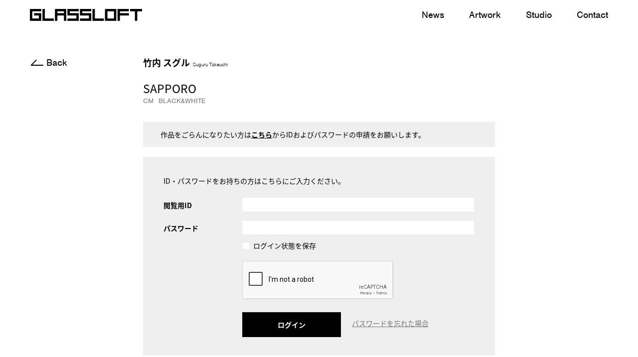

--- FILE ---
content_type: text/html; charset=UTF-8
request_url: https://glassloft.jp/works/1239/
body_size: 29432
content:

<!DOCTYPE html>
<html>
  <head>
    <title>SAPPORO | GLASSLOFT WEB</title>
<meta name='robots' content='max-image-preview:large' />
<style id='wp-img-auto-sizes-contain-inline-css' type='text/css'>
img:is([sizes=auto i],[sizes^="auto," i]){contain-intrinsic-size:3000px 1500px}
/*# sourceURL=wp-img-auto-sizes-contain-inline-css */
</style>
<style id='wp-block-library-inline-css' type='text/css'>
:root{--wp-block-synced-color:#7a00df;--wp-block-synced-color--rgb:122,0,223;--wp-bound-block-color:var(--wp-block-synced-color);--wp-editor-canvas-background:#ddd;--wp-admin-theme-color:#007cba;--wp-admin-theme-color--rgb:0,124,186;--wp-admin-theme-color-darker-10:#006ba1;--wp-admin-theme-color-darker-10--rgb:0,107,160.5;--wp-admin-theme-color-darker-20:#005a87;--wp-admin-theme-color-darker-20--rgb:0,90,135;--wp-admin-border-width-focus:2px}@media (min-resolution:192dpi){:root{--wp-admin-border-width-focus:1.5px}}.wp-element-button{cursor:pointer}:root .has-very-light-gray-background-color{background-color:#eee}:root .has-very-dark-gray-background-color{background-color:#313131}:root .has-very-light-gray-color{color:#eee}:root .has-very-dark-gray-color{color:#313131}:root .has-vivid-green-cyan-to-vivid-cyan-blue-gradient-background{background:linear-gradient(135deg,#00d084,#0693e3)}:root .has-purple-crush-gradient-background{background:linear-gradient(135deg,#34e2e4,#4721fb 50%,#ab1dfe)}:root .has-hazy-dawn-gradient-background{background:linear-gradient(135deg,#faaca8,#dad0ec)}:root .has-subdued-olive-gradient-background{background:linear-gradient(135deg,#fafae1,#67a671)}:root .has-atomic-cream-gradient-background{background:linear-gradient(135deg,#fdd79a,#004a59)}:root .has-nightshade-gradient-background{background:linear-gradient(135deg,#330968,#31cdcf)}:root .has-midnight-gradient-background{background:linear-gradient(135deg,#020381,#2874fc)}:root{--wp--preset--font-size--normal:16px;--wp--preset--font-size--huge:42px}.has-regular-font-size{font-size:1em}.has-larger-font-size{font-size:2.625em}.has-normal-font-size{font-size:var(--wp--preset--font-size--normal)}.has-huge-font-size{font-size:var(--wp--preset--font-size--huge)}.has-text-align-center{text-align:center}.has-text-align-left{text-align:left}.has-text-align-right{text-align:right}.has-fit-text{white-space:nowrap!important}#end-resizable-editor-section{display:none}.aligncenter{clear:both}.items-justified-left{justify-content:flex-start}.items-justified-center{justify-content:center}.items-justified-right{justify-content:flex-end}.items-justified-space-between{justify-content:space-between}.screen-reader-text{border:0;clip-path:inset(50%);height:1px;margin:-1px;overflow:hidden;padding:0;position:absolute;width:1px;word-wrap:normal!important}.screen-reader-text:focus{background-color:#ddd;clip-path:none;color:#444;display:block;font-size:1em;height:auto;left:5px;line-height:normal;padding:15px 23px 14px;text-decoration:none;top:5px;width:auto;z-index:100000}html :where(.has-border-color){border-style:solid}html :where([style*=border-top-color]){border-top-style:solid}html :where([style*=border-right-color]){border-right-style:solid}html :where([style*=border-bottom-color]){border-bottom-style:solid}html :where([style*=border-left-color]){border-left-style:solid}html :where([style*=border-width]){border-style:solid}html :where([style*=border-top-width]){border-top-style:solid}html :where([style*=border-right-width]){border-right-style:solid}html :where([style*=border-bottom-width]){border-bottom-style:solid}html :where([style*=border-left-width]){border-left-style:solid}html :where(img[class*=wp-image-]){height:auto;max-width:100%}:where(figure){margin:0 0 1em}html :where(.is-position-sticky){--wp-admin--admin-bar--position-offset:var(--wp-admin--admin-bar--height,0px)}@media screen and (max-width:600px){html :where(.is-position-sticky){--wp-admin--admin-bar--position-offset:0px}}

/*# sourceURL=wp-block-library-inline-css */
</style><style id='global-styles-inline-css' type='text/css'>
:root{--wp--preset--aspect-ratio--square: 1;--wp--preset--aspect-ratio--4-3: 4/3;--wp--preset--aspect-ratio--3-4: 3/4;--wp--preset--aspect-ratio--3-2: 3/2;--wp--preset--aspect-ratio--2-3: 2/3;--wp--preset--aspect-ratio--16-9: 16/9;--wp--preset--aspect-ratio--9-16: 9/16;--wp--preset--color--black: #000000;--wp--preset--color--cyan-bluish-gray: #abb8c3;--wp--preset--color--white: #ffffff;--wp--preset--color--pale-pink: #f78da7;--wp--preset--color--vivid-red: #cf2e2e;--wp--preset--color--luminous-vivid-orange: #ff6900;--wp--preset--color--luminous-vivid-amber: #fcb900;--wp--preset--color--light-green-cyan: #7bdcb5;--wp--preset--color--vivid-green-cyan: #00d084;--wp--preset--color--pale-cyan-blue: #8ed1fc;--wp--preset--color--vivid-cyan-blue: #0693e3;--wp--preset--color--vivid-purple: #9b51e0;--wp--preset--gradient--vivid-cyan-blue-to-vivid-purple: linear-gradient(135deg,rgb(6,147,227) 0%,rgb(155,81,224) 100%);--wp--preset--gradient--light-green-cyan-to-vivid-green-cyan: linear-gradient(135deg,rgb(122,220,180) 0%,rgb(0,208,130) 100%);--wp--preset--gradient--luminous-vivid-amber-to-luminous-vivid-orange: linear-gradient(135deg,rgb(252,185,0) 0%,rgb(255,105,0) 100%);--wp--preset--gradient--luminous-vivid-orange-to-vivid-red: linear-gradient(135deg,rgb(255,105,0) 0%,rgb(207,46,46) 100%);--wp--preset--gradient--very-light-gray-to-cyan-bluish-gray: linear-gradient(135deg,rgb(238,238,238) 0%,rgb(169,184,195) 100%);--wp--preset--gradient--cool-to-warm-spectrum: linear-gradient(135deg,rgb(74,234,220) 0%,rgb(151,120,209) 20%,rgb(207,42,186) 40%,rgb(238,44,130) 60%,rgb(251,105,98) 80%,rgb(254,248,76) 100%);--wp--preset--gradient--blush-light-purple: linear-gradient(135deg,rgb(255,206,236) 0%,rgb(152,150,240) 100%);--wp--preset--gradient--blush-bordeaux: linear-gradient(135deg,rgb(254,205,165) 0%,rgb(254,45,45) 50%,rgb(107,0,62) 100%);--wp--preset--gradient--luminous-dusk: linear-gradient(135deg,rgb(255,203,112) 0%,rgb(199,81,192) 50%,rgb(65,88,208) 100%);--wp--preset--gradient--pale-ocean: linear-gradient(135deg,rgb(255,245,203) 0%,rgb(182,227,212) 50%,rgb(51,167,181) 100%);--wp--preset--gradient--electric-grass: linear-gradient(135deg,rgb(202,248,128) 0%,rgb(113,206,126) 100%);--wp--preset--gradient--midnight: linear-gradient(135deg,rgb(2,3,129) 0%,rgb(40,116,252) 100%);--wp--preset--font-size--small: 13px;--wp--preset--font-size--medium: 20px;--wp--preset--font-size--large: 36px;--wp--preset--font-size--x-large: 42px;--wp--preset--spacing--20: 0.44rem;--wp--preset--spacing--30: 0.67rem;--wp--preset--spacing--40: 1rem;--wp--preset--spacing--50: 1.5rem;--wp--preset--spacing--60: 2.25rem;--wp--preset--spacing--70: 3.38rem;--wp--preset--spacing--80: 5.06rem;--wp--preset--shadow--natural: 6px 6px 9px rgba(0, 0, 0, 0.2);--wp--preset--shadow--deep: 12px 12px 50px rgba(0, 0, 0, 0.4);--wp--preset--shadow--sharp: 6px 6px 0px rgba(0, 0, 0, 0.2);--wp--preset--shadow--outlined: 6px 6px 0px -3px rgb(255, 255, 255), 6px 6px rgb(0, 0, 0);--wp--preset--shadow--crisp: 6px 6px 0px rgb(0, 0, 0);}:where(.is-layout-flex){gap: 0.5em;}:where(.is-layout-grid){gap: 0.5em;}body .is-layout-flex{display: flex;}.is-layout-flex{flex-wrap: wrap;align-items: center;}.is-layout-flex > :is(*, div){margin: 0;}body .is-layout-grid{display: grid;}.is-layout-grid > :is(*, div){margin: 0;}:where(.wp-block-columns.is-layout-flex){gap: 2em;}:where(.wp-block-columns.is-layout-grid){gap: 2em;}:where(.wp-block-post-template.is-layout-flex){gap: 1.25em;}:where(.wp-block-post-template.is-layout-grid){gap: 1.25em;}.has-black-color{color: var(--wp--preset--color--black) !important;}.has-cyan-bluish-gray-color{color: var(--wp--preset--color--cyan-bluish-gray) !important;}.has-white-color{color: var(--wp--preset--color--white) !important;}.has-pale-pink-color{color: var(--wp--preset--color--pale-pink) !important;}.has-vivid-red-color{color: var(--wp--preset--color--vivid-red) !important;}.has-luminous-vivid-orange-color{color: var(--wp--preset--color--luminous-vivid-orange) !important;}.has-luminous-vivid-amber-color{color: var(--wp--preset--color--luminous-vivid-amber) !important;}.has-light-green-cyan-color{color: var(--wp--preset--color--light-green-cyan) !important;}.has-vivid-green-cyan-color{color: var(--wp--preset--color--vivid-green-cyan) !important;}.has-pale-cyan-blue-color{color: var(--wp--preset--color--pale-cyan-blue) !important;}.has-vivid-cyan-blue-color{color: var(--wp--preset--color--vivid-cyan-blue) !important;}.has-vivid-purple-color{color: var(--wp--preset--color--vivid-purple) !important;}.has-black-background-color{background-color: var(--wp--preset--color--black) !important;}.has-cyan-bluish-gray-background-color{background-color: var(--wp--preset--color--cyan-bluish-gray) !important;}.has-white-background-color{background-color: var(--wp--preset--color--white) !important;}.has-pale-pink-background-color{background-color: var(--wp--preset--color--pale-pink) !important;}.has-vivid-red-background-color{background-color: var(--wp--preset--color--vivid-red) !important;}.has-luminous-vivid-orange-background-color{background-color: var(--wp--preset--color--luminous-vivid-orange) !important;}.has-luminous-vivid-amber-background-color{background-color: var(--wp--preset--color--luminous-vivid-amber) !important;}.has-light-green-cyan-background-color{background-color: var(--wp--preset--color--light-green-cyan) !important;}.has-vivid-green-cyan-background-color{background-color: var(--wp--preset--color--vivid-green-cyan) !important;}.has-pale-cyan-blue-background-color{background-color: var(--wp--preset--color--pale-cyan-blue) !important;}.has-vivid-cyan-blue-background-color{background-color: var(--wp--preset--color--vivid-cyan-blue) !important;}.has-vivid-purple-background-color{background-color: var(--wp--preset--color--vivid-purple) !important;}.has-black-border-color{border-color: var(--wp--preset--color--black) !important;}.has-cyan-bluish-gray-border-color{border-color: var(--wp--preset--color--cyan-bluish-gray) !important;}.has-white-border-color{border-color: var(--wp--preset--color--white) !important;}.has-pale-pink-border-color{border-color: var(--wp--preset--color--pale-pink) !important;}.has-vivid-red-border-color{border-color: var(--wp--preset--color--vivid-red) !important;}.has-luminous-vivid-orange-border-color{border-color: var(--wp--preset--color--luminous-vivid-orange) !important;}.has-luminous-vivid-amber-border-color{border-color: var(--wp--preset--color--luminous-vivid-amber) !important;}.has-light-green-cyan-border-color{border-color: var(--wp--preset--color--light-green-cyan) !important;}.has-vivid-green-cyan-border-color{border-color: var(--wp--preset--color--vivid-green-cyan) !important;}.has-pale-cyan-blue-border-color{border-color: var(--wp--preset--color--pale-cyan-blue) !important;}.has-vivid-cyan-blue-border-color{border-color: var(--wp--preset--color--vivid-cyan-blue) !important;}.has-vivid-purple-border-color{border-color: var(--wp--preset--color--vivid-purple) !important;}.has-vivid-cyan-blue-to-vivid-purple-gradient-background{background: var(--wp--preset--gradient--vivid-cyan-blue-to-vivid-purple) !important;}.has-light-green-cyan-to-vivid-green-cyan-gradient-background{background: var(--wp--preset--gradient--light-green-cyan-to-vivid-green-cyan) !important;}.has-luminous-vivid-amber-to-luminous-vivid-orange-gradient-background{background: var(--wp--preset--gradient--luminous-vivid-amber-to-luminous-vivid-orange) !important;}.has-luminous-vivid-orange-to-vivid-red-gradient-background{background: var(--wp--preset--gradient--luminous-vivid-orange-to-vivid-red) !important;}.has-very-light-gray-to-cyan-bluish-gray-gradient-background{background: var(--wp--preset--gradient--very-light-gray-to-cyan-bluish-gray) !important;}.has-cool-to-warm-spectrum-gradient-background{background: var(--wp--preset--gradient--cool-to-warm-spectrum) !important;}.has-blush-light-purple-gradient-background{background: var(--wp--preset--gradient--blush-light-purple) !important;}.has-blush-bordeaux-gradient-background{background: var(--wp--preset--gradient--blush-bordeaux) !important;}.has-luminous-dusk-gradient-background{background: var(--wp--preset--gradient--luminous-dusk) !important;}.has-pale-ocean-gradient-background{background: var(--wp--preset--gradient--pale-ocean) !important;}.has-electric-grass-gradient-background{background: var(--wp--preset--gradient--electric-grass) !important;}.has-midnight-gradient-background{background: var(--wp--preset--gradient--midnight) !important;}.has-small-font-size{font-size: var(--wp--preset--font-size--small) !important;}.has-medium-font-size{font-size: var(--wp--preset--font-size--medium) !important;}.has-large-font-size{font-size: var(--wp--preset--font-size--large) !important;}.has-x-large-font-size{font-size: var(--wp--preset--font-size--x-large) !important;}
/*# sourceURL=global-styles-inline-css */
</style>

<style id='classic-theme-styles-inline-css' type='text/css'>
/*! This file is auto-generated */
.wp-block-button__link{color:#fff;background-color:#32373c;border-radius:9999px;box-shadow:none;text-decoration:none;padding:calc(.667em + 2px) calc(1.333em + 2px);font-size:1.125em}.wp-block-file__button{background:#32373c;color:#fff;text-decoration:none}
/*# sourceURL=/wp-includes/css/classic-themes.min.css */
</style>
<link rel="canonical" href="https://glassloft.jp/works/1239/" />
        <meta charset="utf8">
    <meta name="viewport" content="width=750">
    <meta name="format-detection" content="telephone=no">
    <meta http-equiv="Content-Type" content="text/html; charset=UTF-8">
    <meta http-equiv="X-UA-Compatible" content="IE=edge">
    <meta name="description" content="GLASSLOFT inc.は広告や映像の世界で活躍する専門分野の異なるクリエーターをサポートするマネージメントオフィスです。Welcome to GLASSLOFT inc. We are the management for creators who are active in various fields.">
    <meta property="og:url" content="https://glassloft.jp/">
    <meta property="og:title" content="GLASSLOFT WEB">
    <meta property="og:site_name" content="GLASSLOFT WEB">
    <meta property="og:type" content="website">
    <meta property="og:description" content="GLASSLOFT inc.は広告や映像の世界で活躍する専門分野の異なるクリエーターをサポートするマネージメントオフィスです。Welcome to GLASSLOFT inc. We are the management for creators who are active in various fields.">
    <meta property="og:image" content="https://glassloft.jp/share/og_0217.jpg">
    <meta property="twitter:url" content="https://glassloft.jp/">
    <meta property="twitter:title" content="GLASSLOFT WEB">
    <meta name="twitter:card" content="summary_large_image">
    <meta name="twitter:description" content="GLASSLOFT inc.は広告や映像の世界で活躍する専門分野の異なるクリエーターをサポートするマネージメントオフィスです。Welcome to GLASSLOFT inc. We are the management for creators who are active in various fields.">
    <meta name="twitter:image" content="https://glassloft.jp/share/og_0217.jpg">
    <link rel="shortcut icon" href="/site-assets/images/common/favicon.ico">
    <script>!function(e){function i(r){if(o[r])return o[r].exports;var n=o[r]={i:r,l:!1,exports:{}};return e[r].call(n.exports,n,n.exports,i),n.l=!0,n.exports}var o={};i.m=e,i.c=o,i.d=function(e,o,r){i.o(e,o)||Object.defineProperty(e,o,{configurable:!1,enumerable:!0,get:r})},i.n=function(e){var o=e&&e.__esModule?function(){return e.default}:function(){return e};return i.d(o,"a",o),o},i.o=function(e,i){return Object.prototype.hasOwnProperty.call(e,i)},i.p="/js/",i(i.s=401)}({401:function(e,i,o){"use strict";!function(e){function i(e){t.classList.add(e)}function o(i){return-1!=e.indexOf(i)}function r(e){return Math.floor(Number(e.replace(/^(\d+(\.\d+)?).*$/,"$1")))}function n(e){return a.indexOf(e)>=0}var t=document.querySelector("html"),a=window.navigator.appVersion.toLowerCase(),d={ios:o("iphone")||o("ipod")||o("ipad"),android:o("android")&&o("mobile"),mobile:o("windows")&&o("phone")||o("iphone")||o("ipod")||o("android")&&o("mobile")||o("firefox")&&o("mobile")||o("blackberry"),tablet:o("windows")&&o("touch")&&-1==o("tablet pc")||o("ipad")||o("android")&&-1==o("mobile")||o("firefox")&&o("tablet")||o("kindle")||o("silk")||o("playbook")};if(d.pc=!d.mobile&&!d.tablet,d.pc)i("pc"),o("mac os")&&i("mac"),o("windows")&&i("win");else{if(i("mobile"),d.ios)d.ios=e.replace(/^.*(iphone|ipod|ipad).* os ([\d_]+).*$/,"$2").replace(/_/g,"."),i("ios"),i("ios"+r(d.ios));else if(d.android){d.android=e.replace(/^.*android ([\d\.]+).*$/,"$1");var c=r(d.android);if(i("android"),i("android"+c),c<5){var s=d.android.replace(/^(\d+(\.\d+)?).*$/,"$1");i("android"+s.replace(".",""))}}var l=null;(l=e.match(/\s(line)\/([\d\.]+)/))&&(d.line=l[2]),(l=e.match(/;fbav\/([\d\.]+)/))&&(d.facebook=l[1]),(l=e.match(/twitter.+/))&&(d.twitter=l[0])}o("msie")?(i("ie"),n("msie 6.")?i("ie6"):n("msie 7.")?i("ie7"):n("msie 8.")?i("ie8"):n("msie 9.")?i("ie9"):n("msie 10.")&&i("ie10")):o("trident")?(i("ie"),i("ie11"),d.ie=11):o("edge")?(i("edge"),d.edge=!0):o("chrome")?(i("chrome"),d.chrome=!0):o("safari")?(i("safari"),d.safari=!0):o("firefox")?(i("firefox"),d.firefox=!0):(i("other"),d.other=!0),window.device=d}((window.navigator.userAgent||"").toLowerCase())}});</script>
        <!-- Google Tag Manager -->
    <script>(function(w,d,s,l,i){w[l]=w[l]||[];w[l].push({'gtm.start':new Date().getTime(),event:'gtm.js'});var f=d.getElementsByTagName(s)[0],j=d.createElement(s),dl=l!='dataLayer'?'&l='+l:'';j.async=true;j.src='https://www.googletagmanager.com/gtm.js?id='+i+dl;f.parentNode.insertBefore(j,f);
    })(window,document,'script','dataLayer','GTM-P3HGJXZ');</script>
    <!-- End Google Tag Manager -->    <script>
      (function(d) {
        var config = {
          kitId: 'pxp4ebw',
          scriptTimeout: 3000,
          async: true
        },
        h=d.documentElement,t=setTimeout(function(){h.className=h.className.replace(/\bwf-loading\b/g,"")+" wf-inactive";},config.scriptTimeout),tk=d.createElement("script"),f=false,s=d.getElementsByTagName("script")[0],a;h.className+=" wf-loading";tk.src='https://use.typekit.net/'+config.kitId+'.js';tk.async=true;tk.onload=tk.onreadystatechange=function(){a=this.readyState;if(f||a&&a!="complete"&&a!="loaded")return;f=true;clearTimeout(t);try{Typekit.load(config)}catch(e){}};s.parentNode.insertBefore(tk,s)
      })(document);
    </script>
    <script src="https://player.vimeo.com/api/player.js"></script>
    <link rel="stylesheet" href="/site-assets/work/index.css">      </head>
	<body class="wp">
		<!-- Google Tag Manager (noscript) -->
		<noscript><iframe src="https://www.googletagmanager.com/ns.html?id=GTM-5DQZTBT"
		height="0" width="0" style="display:none;visibility:hidden"></iframe></noscript>
		<!-- End Google Tag Manager (noscript) -->
				        <div class="comp-preload">
          <div class="spinner"></div>
        </div>		<div id="container">
			<header id="header">
				        <div class="global-header">
          <div class="content">
            <div class="bg-box sp"></div>
            <a class="h1" href="https://glassloft.jp/">
              <h1>GLASSLOFT</h1>
            </a>
            <div class="sp" id="menu-btn">
              <div class="line"></div>
              <div class="line"></div>
            </div>
            <div id="menu-wrapper">
              <!-- <a class="h1" href="/"><h1>GLASSLOFT</h1></a> -->
              <ul>
                <li class="top"><a href="https://glassloft.jp/">Top</a></li>
                <li class="news"><a href="https://glassloft.jp/news/">News</a></li>
                <li class="artwork"><a href="https://glassloft.jp/artwork/">Artwork</a></li>
                <li class="studio"><a href="https://glassloft.jp/studio/">Studio</a></li>
                <li class="contact"><a href="https://glassloft.jp/contact/">Contact</a></li>
              </ul>
              <div class="group sp"><div class="menu-jobname"><p>Director</p></div><div class="names"><a class="name" href="https://glassloft.jp/works/cezan-iseda/"><span>伊勢田 世山</span><small>Cezan Iseda</small></a><a class="name" href="https://glassloft.jp/works/yoshihiro-kobayashi/"><span>小林 佳弘</span><small>Yoshihiro Kobayashi </small></a><a class="name" href="https://glassloft.jp/works/kosai-sekine/"><span>関根 光才</span><small>Kosai Sekine</small></a><a class="name" href="https://glassloft.jp/works/koichiro-tsujikawa/"><span>辻川 幸一郎</span><small>Koichiro Tsujikawa</small></a><a class="name" href="https://glassloft.jp/works/nao-watanabe/"><span>渡邉 直</span><small>Nao Watanabe</small></a><a class="name" href="https://glassloft.jp/works/fumiko-hirano/"><span>平野 文子</span><small>Fumiko Hirano</small></a></div></div><div class="group sp"><div class="menu-jobname"><p>Director/Cinematographer</p></div><div class="names"><a class="name" href="https://glassloft.jp/works/suguru-takeuchi/"><span>竹内 スグル</span><small>Suguru Takeuchi</small></a></div></div><div class="group sp"><div class="menu-jobname"><p>Director/Choreographer</p></div><div class="names"><a class="name" href="https://glassloft.jp/works/chiharu-shimura/"><span>志村 知晴</span><small>Chiharu Shimura</small></a></div></div><div class="group sp"><div class="menu-jobname"><p>Dancer/Choreographer</p></div><div class="names"><a class="name" href="https://glassloft.jp/works/yukina-sakai/"><span>酒井 幸菜</span><small>Yukina Sakai</small></a></div></div><div class="group sp"><div class="menu-jobname"><p>Photographer/Cinematographer</p></div><div class="names"><a class="name" href="https://glassloft.jp/works/toyotaro-shigemori/"><span>重森 豊太郎</span><small>Toyotaro Shigemori</small></a><a class="name" href="https://glassloft.jp/works/takeshi-hanzawa/"><span>半沢 健</span><small>Takeshi hanzawa</small></a><a class="name" href="https://glassloft.jp/works/fumihiro-hirose/"><span>広瀬 文洋</span><small>Fumihiro Hirose</small></a><a class="name" href="https://glassloft.jp/works/yoshinobu-yoshida/"><span>吉田 好伸</span><small>Yoshinobu Yoshida</small></a><a class="name" href="https://glassloft.jp/works/yoshimura/"><span>吉村</span><small>Yoshimura</small></a></div></div><div class="group sp"><div class="menu-jobname"><p>Hair Makeup</p></div><div class="names"><a class="name" href="https://glassloft.jp/works/kouta/"><span>KOUTA</span><small></small></a><a class="name" href="https://glassloft.jp/works/shiho-sakamoto/"><span>坂本 志穂</span><small>Shiho Sakamoto</small></a><a class="name" href="https://glassloft.jp/works/minako-suzuki/"><span>スズキミナコ</span><small>Minako Suzuki</small></a><a class="name" href="https://glassloft.jp/works/masashi-nakayama/"><span>中山 正史</span><small>Masashi Nakayama</small></a><a class="name" href="https://glassloft.jp/works/kazunori-miyasaka/"><span>宮坂 和典</span><small>Kazunori Miyasaka</small></a></div></div><div class="group sp"><div class="menu-jobname"><p>Stylist</p></div><div class="names"><a class="name" href="https://glassloft.jp/works/saoli-iguchi/"><span>井口さおり</span><small>Saoli Iguchi</small></a></div></div><div class="group sp"><div class="menu-jobname"><p>Production Designer</p></div><div class="names"><a class="name" href="https://glassloft.jp/works/ayako-sakahara/"><span>坂原 文子</span><small>Ayako Sakahara</small></a><a class="name" href="https://glassloft.jp/works/takashi-sasaki/"><span>佐々木 尚</span><small>Takashi Sasaki</small></a><a class="name" href="https://glassloft.jp/works/tateo-yanagimachi/"><span>柳町 建夫</span><small>Tateo Yanagimachi</small></a></div></div><div class="group sp"><div class="menu-jobname"><p>Food Stylist</p></div><div class="names"><a class="name" href="https://glassloft.jp/works/midori-moniwa/"><span>茂庭 翠</span><small>Midori Moniwa</small></a></div></div><div class="group sp"><div class="menu-jobname"><p>Flower Artist</p></div><div class="names"><a class="name" href="https://glassloft.jp/works/noriko-okamoto/"><span>岡本 典子</span><small>Noriko Okamoto</small></a></div></div><div class="group sp"><div class="menu-jobname"><p>Art Director/Graphic Designer</p></div><div class="names"><a class="name" href="https://glassloft.jp/works/masakazu-kitayama/"><span>北山 雅和</span><small>Masakazu Kitayama</small></a><a class="name" href="https://glassloft.jp/works/akiyoshi-mishima/"><span>三嶋 章義</span><small>Akiyoshi Mishima</small></a></div></div><div class="group sp"><div class="menu-jobname"><p>Producer</p></div><div class="names"><a class="name" href="https://glassloft.jp/works/kaoru-abe/"><span>阿部 薫</span><small>Kaoru Abe</small></a></div></div>            </div>
          </div>
        </div>			</header>
			<div id="content">
<div class="side-btn"><a class="btnEn btnBack" href="https://glassloft.jp/works/suguru-takeuchi/">Back</a></div>

<div id="main">

  <div class="work-contents">

    <div class="content">

      <h2>
        <a href="https://glassloft.jp/works/suguru-takeuchi/">
          竹内 スグル                      <span>Suguru Takeuchi</span>
                  </a>
      </h2>

              
        
        <h3>SAPPORO</h3>

        <p class="tag"><a href="/works/suguru-takeuchi/?t=cm">CM</a><a href="/works/suguru-takeuchi/?t=black-white">BLACK&amp;WHITE</a></p>
                  <div class="password">
            <p class="gray">作品をごらんになりたい方は<a href="https://glassloft.jp/request/?pid=1239">こちら</a>からIDおよびパスワードの申請をお願いします。</p>
            <div class="gray inputs">
              <p class="detail">ID・パスワードをお持ちの方はこちらにご入力ください。</p>
              <form action="https://glassloft.jp/wordpress/login_80825 " method="post" class="uam_login_form">
                <div class="input-line">
                  <p> <label class="input_label" for="user_login">閲覧用ID</label></p>
                  <input name="log" class="input" id="user_login" type="text"/>
                </div>
                <div class="input-line">
                  <p><label class="input_label" for="user_pass">パスワード</label></p>
                  <input name="pwd" class="input" id="user_pass" type="password"/>
                </div>
                <div class="check">
                  <input name="rememberme" class="checkbox" id="rememberme" value="forever" type="checkbox"/>
                  <span><label class="checkbox_label" for="rememberme">ログイン状態を保存</label></span>
                </div>
                <div class="check">
                  <div class="anr_captcha_field"><div id="anr_captcha_field_1" class="anr_captcha_field_div"></div></div>                </div>
                <div class="login">
                  <input class="button" type="submit" name="wp-submit" id="wp-submit" value="ログイン"/>
                  <input type="hidden" name="redirect_to" value="https://glassloft.jp/works/1239"/>
                  <a href="https://glassloft.jp/request/?pid=1239" class="forgot">パスワードを忘れた場合</a>
                </div>
              </form>
            </div>
          </div>
                

       

        
      
    </div>

  </div>

  <div class="global-footer-margin"></div>

</div>




        <footer id="footer">
          <script type="speculationrules">
{"prefetch":[{"source":"document","where":{"and":[{"href_matches":"/*"},{"not":{"href_matches":["/wordpress/wp-*.php","/wordpress/wp-admin/*","/wordpress/wp-content/uploads/*","/wordpress/wp-content/*","/wordpress/wp-content/plugins/*","/wordpress/wp-content/themes/glassloft/*","/*\\?(.+)"]}},{"not":{"selector_matches":"a[rel~=\"nofollow\"]"}},{"not":{"selector_matches":".no-prefetch, .no-prefetch a"}}]},"eagerness":"conservative"}]}
</script>
			<script type="text/javascript">
				var anr_onloadCallback = function() {
					for ( var i = 0; i < document.forms.length; i++ ) {
						var form = document.forms[i];
						var captcha_div = form.querySelector( '.anr_captcha_field_div' );

						if ( null === captcha_div )
							continue;
						captcha_div.innerHTML = '';
						( function( form ) {
							var anr_captcha = grecaptcha.render( captcha_div,{
								'sitekey' : '6LcCnZQaAAAAABRnoqT-jYIbrIRLP0QEI3ODXxiC',
								'size'  : 'normal',
								'theme' : 'light'
							});
							if ( typeof jQuery !== 'undefined' ) {
								jQuery( document.body ).on( 'checkout_error', function(){
									grecaptcha.reset(anr_captcha);
								});
							}
							if ( typeof wpcf7 !== 'undefined' ) {
								document.addEventListener( 'wpcf7submit', function() {
									grecaptcha.reset(anr_captcha);
								}, false );
							}
						})(form);
					}
				};
			</script>
						<script src="https://www.google.com/recaptcha/api.js?onload=anr_onloadCallback&#038;render=explicit"
				async defer>
			</script>
			          <div class="global-footer">
            <div class="content">
              <p>©GLASSLOFT inc. ALL Rights Reserved.</p><a href="#" id="scroll-btn"></a>
            </div>
          </div>
        </footer>
      </div>
		</div>
    <script src="/site-assets/libs.js"></script>

    <script src="/site-assets/work/index.js"></script>    

	</body>
</html>

--- FILE ---
content_type: text/html; charset=utf-8
request_url: https://www.google.com/recaptcha/api2/anchor?ar=1&k=6LcCnZQaAAAAABRnoqT-jYIbrIRLP0QEI3ODXxiC&co=aHR0cHM6Ly9nbGFzc2xvZnQuanA6NDQz&hl=en&v=PoyoqOPhxBO7pBk68S4YbpHZ&theme=light&size=normal&anchor-ms=20000&execute-ms=30000&cb=xhyxoohxzfpf
body_size: 49358
content:
<!DOCTYPE HTML><html dir="ltr" lang="en"><head><meta http-equiv="Content-Type" content="text/html; charset=UTF-8">
<meta http-equiv="X-UA-Compatible" content="IE=edge">
<title>reCAPTCHA</title>
<style type="text/css">
/* cyrillic-ext */
@font-face {
  font-family: 'Roboto';
  font-style: normal;
  font-weight: 400;
  font-stretch: 100%;
  src: url(//fonts.gstatic.com/s/roboto/v48/KFO7CnqEu92Fr1ME7kSn66aGLdTylUAMa3GUBHMdazTgWw.woff2) format('woff2');
  unicode-range: U+0460-052F, U+1C80-1C8A, U+20B4, U+2DE0-2DFF, U+A640-A69F, U+FE2E-FE2F;
}
/* cyrillic */
@font-face {
  font-family: 'Roboto';
  font-style: normal;
  font-weight: 400;
  font-stretch: 100%;
  src: url(//fonts.gstatic.com/s/roboto/v48/KFO7CnqEu92Fr1ME7kSn66aGLdTylUAMa3iUBHMdazTgWw.woff2) format('woff2');
  unicode-range: U+0301, U+0400-045F, U+0490-0491, U+04B0-04B1, U+2116;
}
/* greek-ext */
@font-face {
  font-family: 'Roboto';
  font-style: normal;
  font-weight: 400;
  font-stretch: 100%;
  src: url(//fonts.gstatic.com/s/roboto/v48/KFO7CnqEu92Fr1ME7kSn66aGLdTylUAMa3CUBHMdazTgWw.woff2) format('woff2');
  unicode-range: U+1F00-1FFF;
}
/* greek */
@font-face {
  font-family: 'Roboto';
  font-style: normal;
  font-weight: 400;
  font-stretch: 100%;
  src: url(//fonts.gstatic.com/s/roboto/v48/KFO7CnqEu92Fr1ME7kSn66aGLdTylUAMa3-UBHMdazTgWw.woff2) format('woff2');
  unicode-range: U+0370-0377, U+037A-037F, U+0384-038A, U+038C, U+038E-03A1, U+03A3-03FF;
}
/* math */
@font-face {
  font-family: 'Roboto';
  font-style: normal;
  font-weight: 400;
  font-stretch: 100%;
  src: url(//fonts.gstatic.com/s/roboto/v48/KFO7CnqEu92Fr1ME7kSn66aGLdTylUAMawCUBHMdazTgWw.woff2) format('woff2');
  unicode-range: U+0302-0303, U+0305, U+0307-0308, U+0310, U+0312, U+0315, U+031A, U+0326-0327, U+032C, U+032F-0330, U+0332-0333, U+0338, U+033A, U+0346, U+034D, U+0391-03A1, U+03A3-03A9, U+03B1-03C9, U+03D1, U+03D5-03D6, U+03F0-03F1, U+03F4-03F5, U+2016-2017, U+2034-2038, U+203C, U+2040, U+2043, U+2047, U+2050, U+2057, U+205F, U+2070-2071, U+2074-208E, U+2090-209C, U+20D0-20DC, U+20E1, U+20E5-20EF, U+2100-2112, U+2114-2115, U+2117-2121, U+2123-214F, U+2190, U+2192, U+2194-21AE, U+21B0-21E5, U+21F1-21F2, U+21F4-2211, U+2213-2214, U+2216-22FF, U+2308-230B, U+2310, U+2319, U+231C-2321, U+2336-237A, U+237C, U+2395, U+239B-23B7, U+23D0, U+23DC-23E1, U+2474-2475, U+25AF, U+25B3, U+25B7, U+25BD, U+25C1, U+25CA, U+25CC, U+25FB, U+266D-266F, U+27C0-27FF, U+2900-2AFF, U+2B0E-2B11, U+2B30-2B4C, U+2BFE, U+3030, U+FF5B, U+FF5D, U+1D400-1D7FF, U+1EE00-1EEFF;
}
/* symbols */
@font-face {
  font-family: 'Roboto';
  font-style: normal;
  font-weight: 400;
  font-stretch: 100%;
  src: url(//fonts.gstatic.com/s/roboto/v48/KFO7CnqEu92Fr1ME7kSn66aGLdTylUAMaxKUBHMdazTgWw.woff2) format('woff2');
  unicode-range: U+0001-000C, U+000E-001F, U+007F-009F, U+20DD-20E0, U+20E2-20E4, U+2150-218F, U+2190, U+2192, U+2194-2199, U+21AF, U+21E6-21F0, U+21F3, U+2218-2219, U+2299, U+22C4-22C6, U+2300-243F, U+2440-244A, U+2460-24FF, U+25A0-27BF, U+2800-28FF, U+2921-2922, U+2981, U+29BF, U+29EB, U+2B00-2BFF, U+4DC0-4DFF, U+FFF9-FFFB, U+10140-1018E, U+10190-1019C, U+101A0, U+101D0-101FD, U+102E0-102FB, U+10E60-10E7E, U+1D2C0-1D2D3, U+1D2E0-1D37F, U+1F000-1F0FF, U+1F100-1F1AD, U+1F1E6-1F1FF, U+1F30D-1F30F, U+1F315, U+1F31C, U+1F31E, U+1F320-1F32C, U+1F336, U+1F378, U+1F37D, U+1F382, U+1F393-1F39F, U+1F3A7-1F3A8, U+1F3AC-1F3AF, U+1F3C2, U+1F3C4-1F3C6, U+1F3CA-1F3CE, U+1F3D4-1F3E0, U+1F3ED, U+1F3F1-1F3F3, U+1F3F5-1F3F7, U+1F408, U+1F415, U+1F41F, U+1F426, U+1F43F, U+1F441-1F442, U+1F444, U+1F446-1F449, U+1F44C-1F44E, U+1F453, U+1F46A, U+1F47D, U+1F4A3, U+1F4B0, U+1F4B3, U+1F4B9, U+1F4BB, U+1F4BF, U+1F4C8-1F4CB, U+1F4D6, U+1F4DA, U+1F4DF, U+1F4E3-1F4E6, U+1F4EA-1F4ED, U+1F4F7, U+1F4F9-1F4FB, U+1F4FD-1F4FE, U+1F503, U+1F507-1F50B, U+1F50D, U+1F512-1F513, U+1F53E-1F54A, U+1F54F-1F5FA, U+1F610, U+1F650-1F67F, U+1F687, U+1F68D, U+1F691, U+1F694, U+1F698, U+1F6AD, U+1F6B2, U+1F6B9-1F6BA, U+1F6BC, U+1F6C6-1F6CF, U+1F6D3-1F6D7, U+1F6E0-1F6EA, U+1F6F0-1F6F3, U+1F6F7-1F6FC, U+1F700-1F7FF, U+1F800-1F80B, U+1F810-1F847, U+1F850-1F859, U+1F860-1F887, U+1F890-1F8AD, U+1F8B0-1F8BB, U+1F8C0-1F8C1, U+1F900-1F90B, U+1F93B, U+1F946, U+1F984, U+1F996, U+1F9E9, U+1FA00-1FA6F, U+1FA70-1FA7C, U+1FA80-1FA89, U+1FA8F-1FAC6, U+1FACE-1FADC, U+1FADF-1FAE9, U+1FAF0-1FAF8, U+1FB00-1FBFF;
}
/* vietnamese */
@font-face {
  font-family: 'Roboto';
  font-style: normal;
  font-weight: 400;
  font-stretch: 100%;
  src: url(//fonts.gstatic.com/s/roboto/v48/KFO7CnqEu92Fr1ME7kSn66aGLdTylUAMa3OUBHMdazTgWw.woff2) format('woff2');
  unicode-range: U+0102-0103, U+0110-0111, U+0128-0129, U+0168-0169, U+01A0-01A1, U+01AF-01B0, U+0300-0301, U+0303-0304, U+0308-0309, U+0323, U+0329, U+1EA0-1EF9, U+20AB;
}
/* latin-ext */
@font-face {
  font-family: 'Roboto';
  font-style: normal;
  font-weight: 400;
  font-stretch: 100%;
  src: url(//fonts.gstatic.com/s/roboto/v48/KFO7CnqEu92Fr1ME7kSn66aGLdTylUAMa3KUBHMdazTgWw.woff2) format('woff2');
  unicode-range: U+0100-02BA, U+02BD-02C5, U+02C7-02CC, U+02CE-02D7, U+02DD-02FF, U+0304, U+0308, U+0329, U+1D00-1DBF, U+1E00-1E9F, U+1EF2-1EFF, U+2020, U+20A0-20AB, U+20AD-20C0, U+2113, U+2C60-2C7F, U+A720-A7FF;
}
/* latin */
@font-face {
  font-family: 'Roboto';
  font-style: normal;
  font-weight: 400;
  font-stretch: 100%;
  src: url(//fonts.gstatic.com/s/roboto/v48/KFO7CnqEu92Fr1ME7kSn66aGLdTylUAMa3yUBHMdazQ.woff2) format('woff2');
  unicode-range: U+0000-00FF, U+0131, U+0152-0153, U+02BB-02BC, U+02C6, U+02DA, U+02DC, U+0304, U+0308, U+0329, U+2000-206F, U+20AC, U+2122, U+2191, U+2193, U+2212, U+2215, U+FEFF, U+FFFD;
}
/* cyrillic-ext */
@font-face {
  font-family: 'Roboto';
  font-style: normal;
  font-weight: 500;
  font-stretch: 100%;
  src: url(//fonts.gstatic.com/s/roboto/v48/KFO7CnqEu92Fr1ME7kSn66aGLdTylUAMa3GUBHMdazTgWw.woff2) format('woff2');
  unicode-range: U+0460-052F, U+1C80-1C8A, U+20B4, U+2DE0-2DFF, U+A640-A69F, U+FE2E-FE2F;
}
/* cyrillic */
@font-face {
  font-family: 'Roboto';
  font-style: normal;
  font-weight: 500;
  font-stretch: 100%;
  src: url(//fonts.gstatic.com/s/roboto/v48/KFO7CnqEu92Fr1ME7kSn66aGLdTylUAMa3iUBHMdazTgWw.woff2) format('woff2');
  unicode-range: U+0301, U+0400-045F, U+0490-0491, U+04B0-04B1, U+2116;
}
/* greek-ext */
@font-face {
  font-family: 'Roboto';
  font-style: normal;
  font-weight: 500;
  font-stretch: 100%;
  src: url(//fonts.gstatic.com/s/roboto/v48/KFO7CnqEu92Fr1ME7kSn66aGLdTylUAMa3CUBHMdazTgWw.woff2) format('woff2');
  unicode-range: U+1F00-1FFF;
}
/* greek */
@font-face {
  font-family: 'Roboto';
  font-style: normal;
  font-weight: 500;
  font-stretch: 100%;
  src: url(//fonts.gstatic.com/s/roboto/v48/KFO7CnqEu92Fr1ME7kSn66aGLdTylUAMa3-UBHMdazTgWw.woff2) format('woff2');
  unicode-range: U+0370-0377, U+037A-037F, U+0384-038A, U+038C, U+038E-03A1, U+03A3-03FF;
}
/* math */
@font-face {
  font-family: 'Roboto';
  font-style: normal;
  font-weight: 500;
  font-stretch: 100%;
  src: url(//fonts.gstatic.com/s/roboto/v48/KFO7CnqEu92Fr1ME7kSn66aGLdTylUAMawCUBHMdazTgWw.woff2) format('woff2');
  unicode-range: U+0302-0303, U+0305, U+0307-0308, U+0310, U+0312, U+0315, U+031A, U+0326-0327, U+032C, U+032F-0330, U+0332-0333, U+0338, U+033A, U+0346, U+034D, U+0391-03A1, U+03A3-03A9, U+03B1-03C9, U+03D1, U+03D5-03D6, U+03F0-03F1, U+03F4-03F5, U+2016-2017, U+2034-2038, U+203C, U+2040, U+2043, U+2047, U+2050, U+2057, U+205F, U+2070-2071, U+2074-208E, U+2090-209C, U+20D0-20DC, U+20E1, U+20E5-20EF, U+2100-2112, U+2114-2115, U+2117-2121, U+2123-214F, U+2190, U+2192, U+2194-21AE, U+21B0-21E5, U+21F1-21F2, U+21F4-2211, U+2213-2214, U+2216-22FF, U+2308-230B, U+2310, U+2319, U+231C-2321, U+2336-237A, U+237C, U+2395, U+239B-23B7, U+23D0, U+23DC-23E1, U+2474-2475, U+25AF, U+25B3, U+25B7, U+25BD, U+25C1, U+25CA, U+25CC, U+25FB, U+266D-266F, U+27C0-27FF, U+2900-2AFF, U+2B0E-2B11, U+2B30-2B4C, U+2BFE, U+3030, U+FF5B, U+FF5D, U+1D400-1D7FF, U+1EE00-1EEFF;
}
/* symbols */
@font-face {
  font-family: 'Roboto';
  font-style: normal;
  font-weight: 500;
  font-stretch: 100%;
  src: url(//fonts.gstatic.com/s/roboto/v48/KFO7CnqEu92Fr1ME7kSn66aGLdTylUAMaxKUBHMdazTgWw.woff2) format('woff2');
  unicode-range: U+0001-000C, U+000E-001F, U+007F-009F, U+20DD-20E0, U+20E2-20E4, U+2150-218F, U+2190, U+2192, U+2194-2199, U+21AF, U+21E6-21F0, U+21F3, U+2218-2219, U+2299, U+22C4-22C6, U+2300-243F, U+2440-244A, U+2460-24FF, U+25A0-27BF, U+2800-28FF, U+2921-2922, U+2981, U+29BF, U+29EB, U+2B00-2BFF, U+4DC0-4DFF, U+FFF9-FFFB, U+10140-1018E, U+10190-1019C, U+101A0, U+101D0-101FD, U+102E0-102FB, U+10E60-10E7E, U+1D2C0-1D2D3, U+1D2E0-1D37F, U+1F000-1F0FF, U+1F100-1F1AD, U+1F1E6-1F1FF, U+1F30D-1F30F, U+1F315, U+1F31C, U+1F31E, U+1F320-1F32C, U+1F336, U+1F378, U+1F37D, U+1F382, U+1F393-1F39F, U+1F3A7-1F3A8, U+1F3AC-1F3AF, U+1F3C2, U+1F3C4-1F3C6, U+1F3CA-1F3CE, U+1F3D4-1F3E0, U+1F3ED, U+1F3F1-1F3F3, U+1F3F5-1F3F7, U+1F408, U+1F415, U+1F41F, U+1F426, U+1F43F, U+1F441-1F442, U+1F444, U+1F446-1F449, U+1F44C-1F44E, U+1F453, U+1F46A, U+1F47D, U+1F4A3, U+1F4B0, U+1F4B3, U+1F4B9, U+1F4BB, U+1F4BF, U+1F4C8-1F4CB, U+1F4D6, U+1F4DA, U+1F4DF, U+1F4E3-1F4E6, U+1F4EA-1F4ED, U+1F4F7, U+1F4F9-1F4FB, U+1F4FD-1F4FE, U+1F503, U+1F507-1F50B, U+1F50D, U+1F512-1F513, U+1F53E-1F54A, U+1F54F-1F5FA, U+1F610, U+1F650-1F67F, U+1F687, U+1F68D, U+1F691, U+1F694, U+1F698, U+1F6AD, U+1F6B2, U+1F6B9-1F6BA, U+1F6BC, U+1F6C6-1F6CF, U+1F6D3-1F6D7, U+1F6E0-1F6EA, U+1F6F0-1F6F3, U+1F6F7-1F6FC, U+1F700-1F7FF, U+1F800-1F80B, U+1F810-1F847, U+1F850-1F859, U+1F860-1F887, U+1F890-1F8AD, U+1F8B0-1F8BB, U+1F8C0-1F8C1, U+1F900-1F90B, U+1F93B, U+1F946, U+1F984, U+1F996, U+1F9E9, U+1FA00-1FA6F, U+1FA70-1FA7C, U+1FA80-1FA89, U+1FA8F-1FAC6, U+1FACE-1FADC, U+1FADF-1FAE9, U+1FAF0-1FAF8, U+1FB00-1FBFF;
}
/* vietnamese */
@font-face {
  font-family: 'Roboto';
  font-style: normal;
  font-weight: 500;
  font-stretch: 100%;
  src: url(//fonts.gstatic.com/s/roboto/v48/KFO7CnqEu92Fr1ME7kSn66aGLdTylUAMa3OUBHMdazTgWw.woff2) format('woff2');
  unicode-range: U+0102-0103, U+0110-0111, U+0128-0129, U+0168-0169, U+01A0-01A1, U+01AF-01B0, U+0300-0301, U+0303-0304, U+0308-0309, U+0323, U+0329, U+1EA0-1EF9, U+20AB;
}
/* latin-ext */
@font-face {
  font-family: 'Roboto';
  font-style: normal;
  font-weight: 500;
  font-stretch: 100%;
  src: url(//fonts.gstatic.com/s/roboto/v48/KFO7CnqEu92Fr1ME7kSn66aGLdTylUAMa3KUBHMdazTgWw.woff2) format('woff2');
  unicode-range: U+0100-02BA, U+02BD-02C5, U+02C7-02CC, U+02CE-02D7, U+02DD-02FF, U+0304, U+0308, U+0329, U+1D00-1DBF, U+1E00-1E9F, U+1EF2-1EFF, U+2020, U+20A0-20AB, U+20AD-20C0, U+2113, U+2C60-2C7F, U+A720-A7FF;
}
/* latin */
@font-face {
  font-family: 'Roboto';
  font-style: normal;
  font-weight: 500;
  font-stretch: 100%;
  src: url(//fonts.gstatic.com/s/roboto/v48/KFO7CnqEu92Fr1ME7kSn66aGLdTylUAMa3yUBHMdazQ.woff2) format('woff2');
  unicode-range: U+0000-00FF, U+0131, U+0152-0153, U+02BB-02BC, U+02C6, U+02DA, U+02DC, U+0304, U+0308, U+0329, U+2000-206F, U+20AC, U+2122, U+2191, U+2193, U+2212, U+2215, U+FEFF, U+FFFD;
}
/* cyrillic-ext */
@font-face {
  font-family: 'Roboto';
  font-style: normal;
  font-weight: 900;
  font-stretch: 100%;
  src: url(//fonts.gstatic.com/s/roboto/v48/KFO7CnqEu92Fr1ME7kSn66aGLdTylUAMa3GUBHMdazTgWw.woff2) format('woff2');
  unicode-range: U+0460-052F, U+1C80-1C8A, U+20B4, U+2DE0-2DFF, U+A640-A69F, U+FE2E-FE2F;
}
/* cyrillic */
@font-face {
  font-family: 'Roboto';
  font-style: normal;
  font-weight: 900;
  font-stretch: 100%;
  src: url(//fonts.gstatic.com/s/roboto/v48/KFO7CnqEu92Fr1ME7kSn66aGLdTylUAMa3iUBHMdazTgWw.woff2) format('woff2');
  unicode-range: U+0301, U+0400-045F, U+0490-0491, U+04B0-04B1, U+2116;
}
/* greek-ext */
@font-face {
  font-family: 'Roboto';
  font-style: normal;
  font-weight: 900;
  font-stretch: 100%;
  src: url(//fonts.gstatic.com/s/roboto/v48/KFO7CnqEu92Fr1ME7kSn66aGLdTylUAMa3CUBHMdazTgWw.woff2) format('woff2');
  unicode-range: U+1F00-1FFF;
}
/* greek */
@font-face {
  font-family: 'Roboto';
  font-style: normal;
  font-weight: 900;
  font-stretch: 100%;
  src: url(//fonts.gstatic.com/s/roboto/v48/KFO7CnqEu92Fr1ME7kSn66aGLdTylUAMa3-UBHMdazTgWw.woff2) format('woff2');
  unicode-range: U+0370-0377, U+037A-037F, U+0384-038A, U+038C, U+038E-03A1, U+03A3-03FF;
}
/* math */
@font-face {
  font-family: 'Roboto';
  font-style: normal;
  font-weight: 900;
  font-stretch: 100%;
  src: url(//fonts.gstatic.com/s/roboto/v48/KFO7CnqEu92Fr1ME7kSn66aGLdTylUAMawCUBHMdazTgWw.woff2) format('woff2');
  unicode-range: U+0302-0303, U+0305, U+0307-0308, U+0310, U+0312, U+0315, U+031A, U+0326-0327, U+032C, U+032F-0330, U+0332-0333, U+0338, U+033A, U+0346, U+034D, U+0391-03A1, U+03A3-03A9, U+03B1-03C9, U+03D1, U+03D5-03D6, U+03F0-03F1, U+03F4-03F5, U+2016-2017, U+2034-2038, U+203C, U+2040, U+2043, U+2047, U+2050, U+2057, U+205F, U+2070-2071, U+2074-208E, U+2090-209C, U+20D0-20DC, U+20E1, U+20E5-20EF, U+2100-2112, U+2114-2115, U+2117-2121, U+2123-214F, U+2190, U+2192, U+2194-21AE, U+21B0-21E5, U+21F1-21F2, U+21F4-2211, U+2213-2214, U+2216-22FF, U+2308-230B, U+2310, U+2319, U+231C-2321, U+2336-237A, U+237C, U+2395, U+239B-23B7, U+23D0, U+23DC-23E1, U+2474-2475, U+25AF, U+25B3, U+25B7, U+25BD, U+25C1, U+25CA, U+25CC, U+25FB, U+266D-266F, U+27C0-27FF, U+2900-2AFF, U+2B0E-2B11, U+2B30-2B4C, U+2BFE, U+3030, U+FF5B, U+FF5D, U+1D400-1D7FF, U+1EE00-1EEFF;
}
/* symbols */
@font-face {
  font-family: 'Roboto';
  font-style: normal;
  font-weight: 900;
  font-stretch: 100%;
  src: url(//fonts.gstatic.com/s/roboto/v48/KFO7CnqEu92Fr1ME7kSn66aGLdTylUAMaxKUBHMdazTgWw.woff2) format('woff2');
  unicode-range: U+0001-000C, U+000E-001F, U+007F-009F, U+20DD-20E0, U+20E2-20E4, U+2150-218F, U+2190, U+2192, U+2194-2199, U+21AF, U+21E6-21F0, U+21F3, U+2218-2219, U+2299, U+22C4-22C6, U+2300-243F, U+2440-244A, U+2460-24FF, U+25A0-27BF, U+2800-28FF, U+2921-2922, U+2981, U+29BF, U+29EB, U+2B00-2BFF, U+4DC0-4DFF, U+FFF9-FFFB, U+10140-1018E, U+10190-1019C, U+101A0, U+101D0-101FD, U+102E0-102FB, U+10E60-10E7E, U+1D2C0-1D2D3, U+1D2E0-1D37F, U+1F000-1F0FF, U+1F100-1F1AD, U+1F1E6-1F1FF, U+1F30D-1F30F, U+1F315, U+1F31C, U+1F31E, U+1F320-1F32C, U+1F336, U+1F378, U+1F37D, U+1F382, U+1F393-1F39F, U+1F3A7-1F3A8, U+1F3AC-1F3AF, U+1F3C2, U+1F3C4-1F3C6, U+1F3CA-1F3CE, U+1F3D4-1F3E0, U+1F3ED, U+1F3F1-1F3F3, U+1F3F5-1F3F7, U+1F408, U+1F415, U+1F41F, U+1F426, U+1F43F, U+1F441-1F442, U+1F444, U+1F446-1F449, U+1F44C-1F44E, U+1F453, U+1F46A, U+1F47D, U+1F4A3, U+1F4B0, U+1F4B3, U+1F4B9, U+1F4BB, U+1F4BF, U+1F4C8-1F4CB, U+1F4D6, U+1F4DA, U+1F4DF, U+1F4E3-1F4E6, U+1F4EA-1F4ED, U+1F4F7, U+1F4F9-1F4FB, U+1F4FD-1F4FE, U+1F503, U+1F507-1F50B, U+1F50D, U+1F512-1F513, U+1F53E-1F54A, U+1F54F-1F5FA, U+1F610, U+1F650-1F67F, U+1F687, U+1F68D, U+1F691, U+1F694, U+1F698, U+1F6AD, U+1F6B2, U+1F6B9-1F6BA, U+1F6BC, U+1F6C6-1F6CF, U+1F6D3-1F6D7, U+1F6E0-1F6EA, U+1F6F0-1F6F3, U+1F6F7-1F6FC, U+1F700-1F7FF, U+1F800-1F80B, U+1F810-1F847, U+1F850-1F859, U+1F860-1F887, U+1F890-1F8AD, U+1F8B0-1F8BB, U+1F8C0-1F8C1, U+1F900-1F90B, U+1F93B, U+1F946, U+1F984, U+1F996, U+1F9E9, U+1FA00-1FA6F, U+1FA70-1FA7C, U+1FA80-1FA89, U+1FA8F-1FAC6, U+1FACE-1FADC, U+1FADF-1FAE9, U+1FAF0-1FAF8, U+1FB00-1FBFF;
}
/* vietnamese */
@font-face {
  font-family: 'Roboto';
  font-style: normal;
  font-weight: 900;
  font-stretch: 100%;
  src: url(//fonts.gstatic.com/s/roboto/v48/KFO7CnqEu92Fr1ME7kSn66aGLdTylUAMa3OUBHMdazTgWw.woff2) format('woff2');
  unicode-range: U+0102-0103, U+0110-0111, U+0128-0129, U+0168-0169, U+01A0-01A1, U+01AF-01B0, U+0300-0301, U+0303-0304, U+0308-0309, U+0323, U+0329, U+1EA0-1EF9, U+20AB;
}
/* latin-ext */
@font-face {
  font-family: 'Roboto';
  font-style: normal;
  font-weight: 900;
  font-stretch: 100%;
  src: url(//fonts.gstatic.com/s/roboto/v48/KFO7CnqEu92Fr1ME7kSn66aGLdTylUAMa3KUBHMdazTgWw.woff2) format('woff2');
  unicode-range: U+0100-02BA, U+02BD-02C5, U+02C7-02CC, U+02CE-02D7, U+02DD-02FF, U+0304, U+0308, U+0329, U+1D00-1DBF, U+1E00-1E9F, U+1EF2-1EFF, U+2020, U+20A0-20AB, U+20AD-20C0, U+2113, U+2C60-2C7F, U+A720-A7FF;
}
/* latin */
@font-face {
  font-family: 'Roboto';
  font-style: normal;
  font-weight: 900;
  font-stretch: 100%;
  src: url(//fonts.gstatic.com/s/roboto/v48/KFO7CnqEu92Fr1ME7kSn66aGLdTylUAMa3yUBHMdazQ.woff2) format('woff2');
  unicode-range: U+0000-00FF, U+0131, U+0152-0153, U+02BB-02BC, U+02C6, U+02DA, U+02DC, U+0304, U+0308, U+0329, U+2000-206F, U+20AC, U+2122, U+2191, U+2193, U+2212, U+2215, U+FEFF, U+FFFD;
}

</style>
<link rel="stylesheet" type="text/css" href="https://www.gstatic.com/recaptcha/releases/PoyoqOPhxBO7pBk68S4YbpHZ/styles__ltr.css">
<script nonce="w3TuSuRhDe2p2-KO9zMUFQ" type="text/javascript">window['__recaptcha_api'] = 'https://www.google.com/recaptcha/api2/';</script>
<script type="text/javascript" src="https://www.gstatic.com/recaptcha/releases/PoyoqOPhxBO7pBk68S4YbpHZ/recaptcha__en.js" nonce="w3TuSuRhDe2p2-KO9zMUFQ">
      
    </script></head>
<body><div id="rc-anchor-alert" class="rc-anchor-alert"></div>
<input type="hidden" id="recaptcha-token" value="[base64]">
<script type="text/javascript" nonce="w3TuSuRhDe2p2-KO9zMUFQ">
      recaptcha.anchor.Main.init("[\x22ainput\x22,[\x22bgdata\x22,\x22\x22,\[base64]/[base64]/MjU1Ong/[base64]/[base64]/[base64]/[base64]/[base64]/[base64]/[base64]/[base64]/[base64]/[base64]/[base64]/[base64]/[base64]/[base64]/[base64]\\u003d\x22,\[base64]\\u003d\x22,\x22woTDl0N7cMOdwowtw51KD8OPXsKHwqjDl8KcTGHCtwTCn0DDlcOfF8K0wpESKjrCoibCiMOLwpbCpMK1w7jCvkjClMOSwo3DgMONwrbCu8OrD8KXcEQfKDPCjsOnw5vDvSdkRBx8IsOcLSMrwq/DlwHDoMOCwojDjsOdw6LDrj3Dsx8Aw5jCtQbDh3sjw7TCnMK8U8KJw5LDtMO4w58ewrFIw4/Cm00gw5dSw4JBZcKBwrfDq8O8OMKXwqrCkxnCjsKJwovCiMKOXmrCo8OPw60Ew5Z7w4s5w5Ynw5TDsVnCpMKUw5zDj8Kdw4DDgcONw5dpwrnDhC/[base64]/Ds8Ohw4rCvFDCh0Y2wp/[base64]/FH04wpR1JSnCu2VXRMOTwoQ/wqVVBcOiaMK9YCctw5jCpRZJBTo7QsOyw4M3b8Kfw7bCkkEpwoXCnMOvw51Cw7B/wp/CscKqwoXCnsO+PHLDtcKcwotawrNowqhhwqEvS8KJZcOmw4wJw4EsKB3CjmnCosK/RsOPRw8Iwo08fsKPXQHCujwzfMO5KcKUb8KRb8OUw7jDqsOLw6PCpMK6LMOiScOUw4PClUoiwrjDuDfDt8K7aUvCnFo7DMOgVMOhwpnCuSUpZsKwJcOnwopRRMOBRgAjbDLClwgFwpjDvcKuw4pIwpoRCUp/[base64]/CncOIwoPChcK4wqw/[base64]/UBRKL8OAwrkkw7PDvDjDoUbDhw9lGU4NY8KQwonDrcK/JlLDjMKaCcOvRsOUworDoToRPgZuwpnDmMORwqNCw7DDjm/[base64]/Q8KIw6fCi8Odw7fCvWhgDlDDtGbCq8Oow4jDvRzCrSbChcK0RiPCsmvDq1nDsRDCkkPDrsKowqwAdcKBUS7CqVtUWSTCpMKCw4smwrkgeMO6wq1dwpjCscO8w6Auw7LDqMOdw67CukjDtwh9woLDuXDCllpCFlJDaS0ewp9PHsOYw6Qnwr9ZwpLDqBjCtH5KHi9Ww5/ClcOeIgUlwqbDtMKjw5vCh8O1IDfDqMKrQE/CrBrDk1jDqsOMw57CnAtcwpoTXDdWMcKkDUDDpWEMXkLDk8KUwqDDsMKyUSnDusOhw6YTIcKjw4DDs8OMw7fCicKcUMOEwrt/w4ExwpfCtsKGwrDDgsKXwoXDqsKiwr7Ct35NIzbCpMOQa8KNKmV4wqREwpPCosKOw77DsTrCtMKNwqPDsiF0B2YjDmLCk2PDjsO8w4NKwrczJsK7wrDCscOHw6ssw59fw6gnwoBRwopdJsOcK8K0C8O9c8KSw7UkOsOwfMOtwqPDkRzCmsO/HVDChMOKw6FLwq5MdVNaeznDpk5pwrvCi8OnV2QDwrDCsCPDlCI7T8KndmlOSAY1DsKsVmlqEsOKBsOldnrCmcONVXfDvsKhwrR4X3PCkcKJwprDplXDiE3DtFJQw5HCn8KGB8OsYsKIc2nDq8OXTcOpwq3CsAXCjwlowoTCr8KMw4/Ck0XDlyfDs8O6LcKwMGB/ZsK/w6XDkcK6wpsfw7vDjcOXUMO8w5pFwqkzdyzDq8Kqw4k/SnMzwpxcaUbCtT/CrxzCmhAKw7USTcKcwobDvA5Dw7tqNVvCtSTCmcKnK05zw54HYcKHwrgedcK0w6UUHXPCv3fDoxhewrTDt8K6w7Etw5h1dTTDvMOAw73DhQwpwqrCiy/DgsOOHXdAwoBQLcOOw4xWCsORWsKSW8KvwqzCqsKnwq8rD8KNw7t4OTDCvRknHV7DlAFkRcKPJ8OiIQ83w71xwrDDhMO5aMOcw5TDncOqWcKxccOwesKKwr/DkyrDgAkbYj8EwonClcKbesKiwpbCq8KtNnQbZQBpHMOwEFDDkMKsO1DCnmQyacKmwp3DjsOgw4hyVcKmJcKcwqoMw5g+YTbCisOIw5LCnsKQVSlHw5oRw5nCvcK8ScK+HcOFTMKeGsK/[base64]/[base64]/w6ZFwp/DownCjwZjw7zCoDJSwpg+TzcFUlrCgcKfw47CqMKsw54MHCPChwhIwptBAcKIccKZwq/CiE4lbT/CmULDrHcxw40ww6HDvAddL21hDsOXw7ZKw5Ylwqo8wqbCoGPCgVfDncK3w7/Dtgh8NsKTwo3DojYgYsO+w4fDoMKPw63Dr2bCukVVV8O/OMOzNcKNw4LCj8KMEiRSwpHCpMOaUmkGHMKGDgvCoDgIwod5TFFsVMOgaUXDhXXCkcOpKsKFZBPChnIPdsKUVsKWw4rClnZJe8OQwrLDtsK/w6XDuiNBw5pcdcOKw7Y7PWfDsT14AEpvwoQMwqwxfcOVOBtrcMKSUXrDiFoVW8OfwrkMw5LCssOfSsKWw63CmsKSwpU9BRnClcKwwozChE3CkncYwo04w7VGwqbDkzDCiMO/G8Oxw44BF8KrScKKwrVqMcKAw7FZw5LDrcKnw4jCkyDCuEB8aMKkw4MQAzjCqsK7MsKpdsO6XRETD1/DqMOIaSdwe8OqaMKTw4J0KyHDsWsqVzE2w4EAwr8haMOiZsOHw7bDs33CnVpwVSrDqDrCvMKVA8KpQUE2w6IcVzrCsU45wocSwqPDh8KVLmrCnXHDgsOVDMKdNsOjw6U3WcO0CsKhaG3DkipVDcOpwprCjgo8w5HDucOQZcK3VsKgOnFAw5Ftw6Byw6sOISsgWk/CoHXCncOqFB4zw7nCmcOVwobCnD5Vw6I3wqTCqjjDnyMowqXDu8ODBMONIMK0wp5EP8Kvwp89w6zCrMKmQDE1WcOyCsKSw4zDo3wVwpEdwqvCqnPDrG5wcsKLw5wxw4UGBV3DnMOCUVjDglZ5SsKhCFLDinjCv3vDqgZEYsOfCsOvw6vCpcK8w7nDmcOzTcOaw7/Dj3DDkTnDmnZwwr9mw61OwrZwBcKkw6vDksOpL8KUwqDCogzDrsKtdcOOwpHCoMOAw6/ChcKBw69LwpE2w4diRCvChx/DmmgNZ8KLT8K2O8Khw6fChyVsw7Z3RRTClxFfw4kELgfDiMKdw57DhsKewonDvjtDw6DCtMOqBsOSwo8Aw6QtB8K2w5ZuIsKEwoLDomnCrsKfw4vCllAbY8KKwo5QYgbChcKNUXHCgMO1Q1B9R3nDg1/DrGJSw5Y9bMK/[base64]/[base64]/[base64]/Ch3TDkMK/[base64]/DhcKuZsKKXn8iSgDDnsKfOTfDu0krwq/CrlZuw405XXg6R298wrHCvMKWByQnwpvCrkdbwpQvw4HCiMKZVRDDi8K8wrfCiGjClzlow5HDlsKzNsKZwpvCscOYw4hBwr5pdMOPC8KTYMO7wpnCscOww4zDm3HDuAPDlMOVE8Kywq/Cr8OYcsO+woV4SzzCo0jDnDRJw6rCoRlUw4nDssOZcMKPSsOrKHrDlWrCvcK+ScOFwpQsw6TCj8KfwpnDsho3GsKRBVzCnH/CjlDCmFrDt3IpwossFcK1w4rDgMK8wqJqbUfCo1hFNF/DqcK6fcKDcGtBw5Epa8OndcOWwqXCkMOuOxbDhsKmwoXDkxx5wqPCg8OxCcKSVMOgQw3CkMOoMMObXzBew4cMwpjDiMOwHcOjZcOIw57CnjTDmloFw6HCghfDtTtUwo/CnhcSw5p7RUcjw51cw4BTXBjChC7CucK8w5zCn2TCscKvBMOrAFVwEsKNHcOcwpPDg0fCrsOqFsKoMTzCvsO/wqnDoMKzED3Cq8OqYsOMwpgfwrHCqMOLw4bCqsOKZmnCmnfCksO1wq8Dw5vDrcK0FBdWPShDw67CqGFANXHCjX1owpnDicKbw6o/JcKIw51wwrh2wrY+ew7CoMKnwqp0XcKHwqMzRcKAwp5ywpHCrABAPcKswovCo8O/w7lSwpHDjxnDoHkvLz46XkfDiMKFw5YTREtEw4fDgMKfwrHChUvCv8KhR1Mfw6vDl30HMsKKwp/[base64]/DtyRYcD53bMKfPzLChsORwqnCs8OBw4Nsw5wjw5LDm0/Cm1BMacKJCDgxehrCscO+CEPDn8OXwrbDgQZTJ3/DlMOuw6BHU8Ofw4MMw70vf8OPaig9PMOpwqxzTVhAwrQUQ8OswrI2wqNnEsOUSgrDmcObw4sww5LCqMOmI8Kewo1ObcKgSHHDuVPClWTCm1p/w6JcRi5yATLDviB3MsOvwo5vw7LCg8Owwo3CqG0dE8O1R8OcUWBgKcOJw5lywoLClTx2wp4swohJwrbCogZxCTNqAcKnwpjDqBzCl8K0wrzCrA/[base64]/w5kNRUjDp8KeJA/[base64]/[base64]/[base64]/[base64]/[base64]/DokHCoSvCvsKqwqbCrMKxwrjCvCfCvMKrw7/[base64]/ClGzDpMO+w6MOw6jDrcOswqbDhMOIw7QieXckGsOWZnJ2w6rDgcOtG8O3ecOKIMKmwrDChxAeeMK8QsO2wqo5w4fDnSvDrwfDusKmw4PCqWNGIsKSEkprJALCicKFw6cJw5XCjcKUA0vCsSsAEcOuw5Rmw6AJwoRswqfDlcK4QQjDgcO9wr7DrVbCrsO/b8OQwp5Ww7zDqEnCvsKwKsK7XggaFMKZw5TDunRCHMKaZcOIw7pJGMOYeTMFKcKtAsOlw63CgQlsMRg9wrPDmcOgMkTCn8OXw6XCrxvDoGPDtSvDqwwewqbDqMKMw4XDlzoSFWNKwrFwTcKlwoMmwrvDkQvDiCvDg15UVSfCsMK0w4vDscKwUy/DnSLCtHrDvh7DjsKZaMKZIMO4wqB3DcKxw65/fMK9wq5vRsOpw4kxUnxiNkbClcOxDz7DlSPDj0rCiATDomRULcOOSjwLw7vDi8KFw6NDw655PsOyUTPDkjzCusKpw6xhY3nDlsOewp4UQMO9wqXDg8KWb8ONwovCsS4dw43DiQNXc8OvwovCu8OKJsORDsObw40cVcKbw5wZWsOCwr/CjxHCjMKEb3bCmcK1ZsOSGsO1w7LDgMOuQiPDr8OlwrHCpcOyKcKgwo3DhcO7w4ozwrAAFTMww4ZcbnU8WT3Don/[base64]/CvMKSw6zCv0oRwobDsMOtw5nDk3IMw7tQw7MzW8OjJ8KMwoDDoDZuw6QxwqvDhXgwwprDscKnRSPCvsO+fMOJGQtJKl3DjXZ/wobCoMK/ZMOHwpvDlcOJCF9bw5ZDwoRLacOnPcOzGHBfeMOUXEVtwoJJEMK5w6fCqU1LC8OKPsKUGMKgwq5DwrY0w5fCm8OWw77CmXYtfm3DqsOpw6Qmw70lLifDlD3DtMO1EBrDi8Kjwo3Ch8Kew7rCsgkrWzQbw61ow6/[base64]/[base64]/DrsOLw5bDuMKbw612ZMOUR1RZwoXDpDR4w7nDj8KkKi7DosKRwrEeP1bCpBdSw5ACw4XChxAWbcO2Rmhlw6skKMKFwqo+wq9rd8O7XcOZw4B5IQnDhQ3DqMKjdMKjCsKnb8KDw7fCpsO1wpUUw4fCrks3w6jCkTDCiTkQwrIVKsONM3/[base64]/Dp10Rw7LDs8KkwoQ+w6LCgxR+wofCmU/Dh8KCw4oHwpUNVcODWiU6wp3DmAvCq3vDrn/CrnvCjcK6BAVzwpICw77CpxrCtcOJw41IwrBUIMOHwrXDsMKcwqXCi2QwwqPDhMOVDRwxw5/CtR5+QWZUwoHCtmIUQWjCtizCmEXDnsK/w7LDmzTDtnHDicOHAQxaw6bDosKrwo/CgcO0TsKZw7I/ZDjChGIkwrzCskhqD8OMb8KBUCvCg8OTHsOiTMKhwohvw5bCn3vDscK+X8KmPsK4wrJ7c8OVw6pyw4XDmcOAbEUeXcKYw4lLXMKrWGLDh8ONw6tKScOcwprCiSDCrlokwr8Sw7RyfcObL8KRMxbChlY9JsO/wqTDgcKHwrDDp8Kuw6PDqRPCgF7CnsKmwpnCl8Ktw4vCvxHChsKoK8K5MlnDkMO0wqrDucOiw7vCh8O+wp1Yb8ODwqt0ZTAEwpI/wpovA8KJwrHDl2TCjMOmw7bClsKJMnEWw5RBwqzCscKjw74DPMKWJnPDisORwofCs8OgwqzCixLDngfCvMOnw4/DqcOUwrwHwqtbPcOQwoAXwpNSXMORwo8TX8OLw7NGaMKWwppRw71mw6HCvAbDkjbCrG/[base64]/Cq1JoUsODw4Bdwod7MsKOEcK+H8KOw7/DrMO7GMO1woXCnsK9w6EJw4EAw6QuEcK2Yz5mwp3Dj8OXw7DCqcOGwoPDjF/CiFnDpcOmwrBuwq/Cl8KlbsKqw5hWU8O7w5jCrQQ0JsKHwqMgw5sqwpfDocKPwrp9G8KNe8KUwqfDtwrCumjDqXpSAQt6HVTCtMKTBcObFmRNLHfDizd3FSIRw4EPfE/DszA7CD3ChS1dwqR2w59eOMO1X8OTw4nDjcKtWMO7w49lFmw/NsKIwp/DmsO/wqNOw4Exwo/DtcOyHMK5w4coTsO7wrsFwqrDucOHw7lAX8KqO8OAJMO+w4xbwqlKw4F9wrfCkQ0bwrTCp8Klw4AGGcKsAHzCocOJD3zCvHzDl8OLwqbDgBNxw7bCs8OTYMOKQMOjw5E1b1Mkw7/[base64]/Dp3lvw4sPGAnDt8Owe8KgSsO3QCU3wpfDjUNmwpnCpwjDgMKyw5sMZMOewoJ4XMK7YcKXw6QIw5/CksOVVAjCqMK3w7DDlMOXwpPCtcKeQxcZw7pzWkbDmMKOwpXCnsKpw5bDncO+wqXCsQ3DohtTwrbDucO6LlVZcD/DhD9wwqvCncKMwp3DryDClsKdw7VCwp/CpcKWw5huWMOKwpnCqyDCjiXDhkdaTR7CtHETKjUewpNAX8OXAwYpfDPDlsO5w51Zwrlew7DDgSbDiiLDisKSwqHDt8KZwoo2AsOQWMOqDWpUE8Kkw43DqiVuEU7DisKYf3zCqcKBwoEVw4fCpDfCrXTDuH7ChVnCvcO6b8K+X8OhCMOkQMKXO3Mbw6Epw5BAf8K/MMOWOSh7wrbChsKdwqPDpSRrw6cgw67CusKzwpFyZcOzw4nClh7Cv3/Cg8Kdw4VsVsKJwogDw6bDqMOHwpXCqC7DoR5YO8KDwqpResObHMKVVSV1TXNiwpLDncKrVlEpVMOnw7oBw78Ww7Q7fB1wQgsuAcOQVMOLwpDDgsKnwoDDqzvDusObKMK4AcKnLMKAw4PDgMK6w5DClBzCrnEOFVFCVHDCnsOhbcO/CsKjDMKmwoEaDmJQfjnCgQzChUwPwqDDvkg9J8KxwpDClMK3wr5cwoA3wrnDr8KSwrHCvsOMMcKKw5fDu8O8wosoXh3Cq8Kxw5nCgcOeB2fDq8KCwpjDnsKWKBHDoh8AwpBROcKCwrbDnjh1wrsiRMK/R3o9YFZnwonDuXssF8OPRcKcJksfUmd7EcOFw6DDn8K4ccKSeHZWHHLCuiVLemzCtcOAwr/[base64]/DriVDJB3Ds8K7w5kBw43DqjtALMKqw6dZwq/DsMKMwrvDs2Mmw5HCqcKGwo5ewpZ8DMOOw5/CqMK+PMO9GMKYw7nCoMK0w5Fzw5nCn8Klw4t0P8KUf8O6DcOpw5DCmFzCscOvNWbDtH7Cs19VwrHDicO0IcOSwqMGwqwXFFkUwqM7CsKTw40RHjcnwoQ1w6fDjVrCtMK0FHs5w57CqTJIKMOkwqfDksO0wqfCpjrDhMKCQDhpwpzDv05/EsOawoRkwovCncO+w4l/w4xjwrPCgE5pbCbDj8OJCwlQw7jDvsKzIQJHwrjCs2TCqCocPj7Dq3IaFyjCvGfCqGFIOkPCrcO4w6zCsz/CiksQL8OWw5xjC8O0w5kgw5DDg8OHLjEAwrnCoWPDnDHDrG/DjFgqacKOPsObwql5w43DoDhHwozCjMOXw5jCvAXCqBN2Ej/CtMOYwqksE0JEDcKow6rDhjXDjj55ahvDrsKow7zCicO3bMORw6rCtwtyw50CVl8oZ1jDlMOwS8Kuw4t2w4nCgi/DsWbDjWt2Z8KuaioqeA4iCMOGCsKhw4vCjgHDmcKqw6h6wpjDrBPDkcOUB8O5AMONC1dDajkow742SUHClcKrFkJtw4TDoVJkWsOvUVbDhjTDjEsrYMODEDPDkMOqwqLChVE7w53DhixQYcOOJ0UiA2/CisKXw6VSWxDCj8O9wrrDg8O4w7NUwrLCvsOEw6fDk33Dj8KQw77DnxbCi8K7w7fDn8OVEkHCscKhGcOZwpdsRsKwIMOoE8KODH8Kwq4lXsOXECrDo0/DmXHCpcOEfVfCpHrCt8OYwqfDlFzCj8OBw7MKEV4Xwqt7w68ewpXDn8K9CcKkJMKxLRPCrcKsVMOmQTlOwpPDmMKXw7XDpMKVw7vDlcKyw4tIw5HCrMOXfMO3LsK0w7xKwqtzwqQ+Ck3DmsO7asOiw7Yww7pxwp8xOy0Yw5Fcw491CMOLJ0BBwrbDs8Kvw7PDoMKbdj/DoW/DiBHDnRnCk8KwJMOCGQzDisOiJ8KYw69hAmTCnlrDuhrDthcnwqLDry81wpTDtMKIwrMGw7l7IgPCs8KcwrUaQXQkQMO7wqzDsMK8NcO4JcKzwp9gOcORw5fCqMK7DQN/w7XCrzgQdCN8w7nCvcKbFcOxUTLCkHNMw5NXJGvChcOmw7VZImNYGsOIw4kxdMKodcKOw4Vrw5t+VDjCgWRTwoLCssKuImA6w74ywq8yb8Olw43Ck3bDisOBfcK4wr3CqABRGBnDiMK0wpnCpnTDjno5w45NFm7CmMKewp8/QsOrAcKJAH9vwpPDh0Y9w55CYFXCl8OFREpRwqhxw6DCn8Obw4UTwo/DscOCcsKKwptVf1kvESd/NsOENsOowoU7wqwHw7cQX8OweAp/CyQ4w5TDtTfDucOvBhU1eWQWw63Cr0NCf21BNUHDiG3CjQsCWkFIwoLDhV3CrxARZ34kV0UKNMK/w5AtVVDCtMO/wpEow50tSsOdWsKmFCUUBMKiwp9CwosKw57Co8OVecOKC1/[base64]/Cv8O+w6todcKUwprDq8K1MMOKwoPDtcO5wrTCgDXCrGRnSFHDqsO+Clguw6TDosKXwpQdw6XDmsOXwovCiUtuY2QPw7hgwpvCjQYhw4Yhw7oxw7fDgcOvfcKGd8OFwpnCtMKbwqDCkn14w7DCo8OQWRkBEsKdOhjDvi/CrQTCiMKVTMKXw7HDhcOgfWrCv8KBw5UpI8KJw6/DtlvCuMKIHnLDsnnDllzCqUHCjMKbw69aw4PCig/[base64]/ClMORw4DCizpKZsKldkspw6hGwo0rw5Emw4cdw73CmnBTEsO0wosvw6tmdDQLwqvCtkjDuMOlwp/DpBvDn8Odw7XCrsONTHx9HXdLLGcqHMO7w53DsMKdw7JCLHsSN8Kqwp04QALDu0tuOkPCvglbN0oMwo/[base64]/acOJw5bDm8O0w6HDkHFPKhfCnsOOb2lOQsKWfizCiXTClsOaWELCtzA/[base64]/[base64]/DnX3DvTPDhsK0wp7Ck8OEwphJw7J8BXjCp1jCrTjDrFbDpAbChMOvM8K/VMKlw5PDq3sVaX7Co8Oxwq1xw6JQcDjCqSwJDRdFw4ZhBi4bw5o5wr/DicOXwo8CXsKgwo14IG56eVLDucKiN8OIVMO/f39Uwq5EA8OKXEFtwqoTw5Q9w7fDoMOWwr8NbgzCu8KmwpfDjgNATGBUWcKjBEvDhsKTwrkAdMKnUWEtScOiUsONw54mGiZqdMKSXi/DtD7CvMOZw5rCvcODJ8Olwr4/w5HDgsK5IjDCicKYfMOCThhPCsOPGCvDsBAew6rDmGrDulrCti/DuBDDr24ywrrDoDLDtsKnPHk/[base64]/CsAvCtWkQw5RjwqLCskTClcKDQ8KBwqzCqnpSwq3Dnk18K8KJfF8Qw599w7Ysw5B1wp9nbcOvDMO3fsKUbcK0N8Onw7bDklHCs37CsMKrwr/Dt8KEQWzDuzohwp/Dn8OxwrfCpsOYFB1pw51ow6/[base64]/fsK3ccOaw5FKwoXDpwJQPhjDpx59XWZOw7xWMCPDicKvc0HCiGYUwqxqKQY3w6HDg8Ofw6jCssOIwolAw7rCkF17wrrDn8O+w4/Cm8OQQEt3G8O1Aw/Ck8KLb8OLFy3DnAxtw6PDr8O6w5/ClMKTwokGIcOwOiHCucO1w4cOwrbDrFfCpcKcWsKcI8KeAMKmexhbwokZXcOfKm/[base64]/X8KFKA0SfnXDkcKVw6Bhw4TDsl7CjVnDhQLDuH1TwpvDr8O2w78NIcOow7rDmcKUw75sB8KxwpTCg8KpTsOMVsO4w7xGRj5HwpfDuH/[base64]/[base64]/wrTCjsO0wpkfw4JPUUrDusKCFQMqwrPCkcOVwqnDjsKuwqBPwqjCgsOAw6Mkw43CjsODwoHDpsOjUB8vWQvDpsOhOMKOcnPCtV4la0LCsV9Aw6XCnhfDlMOWwrwtwpwxW2g4X8KDw4gxXURVwqvClgkHw4rDn8O9ciA3woYGw4nCvMOwIcOmwq/[base64]/[base64]/Ct8KlM8Odw4Frw5rCvMO3OxgxZ8Olw6DCmMObYAs2YcOXwo5Iwr/DtFfCucOlwrADY8KKbsOlJMKkwqnCpcO0XHFIw5E8w7UhwqrCj0jChcK9O8OLw57DuD0uwq56w59NwpRTwrzDpX/DhHrColVsw6zCvMOrwrHDu1fCjcOrw7TCuknCvUDDoHrDlMOGAHjDpgbCucOlwp3CscOnEsK7Y8O8BsKCB8Kvw5LCpcOaw5bCtmYYc2c9QTN/[base64]/CtcKXLsOmacKzPcKLPcOOTEJWESZhXsKWTmNYw5zCn8OxM8Kdwoktw649w53Cm8OJwqhqw4/DqDnCucKtMcKfw5wgDTZbYgvCtCxdJkvDqVvCo38iwq0rw63Cl2UOfMKANcOzf8KiwpjDu1BMSGDCiMK0wqU4w5IRwpXCl8KQwrkXXg0IdcK0V8KJwrxjw7lqwrUtbMKNwrQXw7pewp5Nw4/[base64]/fz7ClXsSwoPClsKDdMKkNEXCscKXwoURw5zDoXtFwpR0EgvCoSLCpDY/wqMHwpwjwptFWGLDisKIw4I5CjRISRA0elh3RsOCex4iw6xcw5PCgcOSwptEPE1ewqc3DSNTwrfDhcOqY2jCvEpcPsK/[base64]/a1fDrsKDw5HCsMKZGyxNwrTDjMKxU3XCocOiwqDDgcOew7fDrMOewp0Iw4/Cg8KHOsOhPsOlRyjDuVnDlcKVGwXDhMORwrPDi8O4DWgXM14Iw5hjwoJnw7QZwrhlAmLCmk7Dr2DCu0Uoa8OZPDU+woMFw4bDjjjCocO6w7NuTMKxEiTDt0LDhcKTcxbCq1nCmSNiScOUUF8cZl3DuMKfw6MKwrQXecOQw5/DnEnDl8OCw4oNwrbCsVzCvBJgZxrDkkBKDMKtKMK+LsOIbsOsPMOWS3jDmMK6PsO4w7PDucKQH8Kjw5tCBkPCvVLDqQDCvcOdw5N9dU7CuHPChAVDwpIFwqoAwrZkM3J6wo1uPsOFw6kAwqJyAgLCisO4w5LCmMKgwpwedF7DixM1K8OLa8Oxw60hwp/CgsOiN8Oxw6fDqmbDvznCuBfCpxXDt8OIUCTDi1BZY2PDnMKww73CoMKVwr7Dg8OWwojDqERBQB4SwrvDkwYzUE47EmMbZMKSwrLCuxcmwqXDoQg0wpJ/EMOOO8KuwpjDpsObYgvCvMKkNVgJw4rDusOJRAEZw6pSSMOewrvDmMO4wr8Nw7d1wp/CmcKSKsOpAGUUGcOxwr9NwojClcK6asOrw6LDrG7DhMKeYMKCY8Kfw59ww7/[base64]/DtkrDnsOvwrvDoTjDpMKVesOcZC/Dq8OoZcKYF214RcKgc8Opw6TDjMKRV8KiwrHCi8KLD8ObwqNVw7/DkMKew4NiDyTCrMOow5ZSaMO9ZGrDncOmFkLCjEk2e8OWBGXDqjYcL8OCO8Oeb8KFe2UcZTIXwrrCjlwow5YYJMOjwpbCoMK0wqodw5Bdwr7CqcOwesODw4Q1WwLDvcOUBcOYwo1Ow7U7w4/DisOEwrgOwrLDhcKHw7phw6XDjMKdwrPCssKEw5teJl7Ds8OIKsOYwqHDpnhLw7HDr3BFwq0kwpkbccKywrMdwq9Dw5vCq01hwojCncKCWiPCj0oUbhJXw6kKaMO/fxoRwp5gw4DDnsK+GcOYfsKiVEXDsMOpbzrCvMOtfVIWRMOxw4jDunnDi2cdEcK3QH/[base64]/BsKCKAfDmQXDucK4worDtcOBVCcMYmlmw4YSw4E1w4vDpcKGAhXCnMObwqxZOmBgw4B4wpvCqMKkw4NvKsK0wqbChyfDjhQYLcOywqs+JMKGUxPDm8OAwqYuwr7CnMK6HEPDtsOPwrA8w6sUw5/CkA0ie8KDPzV1bmnCgcOudx0nw4PDl8OAOcKTw5LDszFMGsOtQMOYw5vClm1ReC3CrWNqeMKrSsKDw6RTJUHCjcOCDQVFAwVRbC9cCMOjADjDuj7Du0IJwrLDhXVUw6t4wrrClkvDkSs5JU7DucOWZE7DjjMhw5/[base64]/[base64]/[base64]/[base64]/DrsONA2wUCsOhHcKJD3bChsOQMx8hOsO8wp5LFH3DglBSwrEUacKTY18Bw7rDu0vDosOqwptZMcOWwprCnGs8w7pTT8OaLRDCkH3DsAEFdyzCqsOFw6fDijBfYz4eLMOUwooAwp15w5fDtUYkIQTCrB/Dj8KQXDXDucOswqMhw4kBwpU2woxBUMKCMGJAacOtwqrCq09Gw6rDtMOkwp1udMKLCMKWw58DwoHCrRTCucKKw7bChsO4wrNqw5/DkcKTRDVywozCoMKzw404esOyUh82wpkvUkrCk8Opw7REAcOBTj4Mw7LDp0s/ZktRW8KOw6XDgAZYw40KIMKRIMOhw47Ds2nDkj7DhsOuVcOpRW3CuMK0wrXDukgMwq92w6sGIMKZwponUjrCukYRXz1Oa8KKwrrCqTw0UkchwqXCq8KIY8OLwoDDuE/DiEfCrMOvwpcARC1Sw6M6N8KvMcOFw5bDp1kudMK1wpxQZ8ObwqHDpk/DhnLCn0ELcsOvwpINwpBYw6FkcVfDq8ODV2ZwLMKfVWs3wqMNJHPCqsK0wq09YsOXwrgTwofDgMKqw6Q1w6LCjxDCj8OowpsDw7/[base64]/[base64]/[base64]/[base64]/ScOgw6pBa1vDlsOePsOjEMObb8OQT2FePxjCoEHCv8OfdcKUfsKww4HCvxTCjcKlawYzDGXCr8KiJAgifEAFIsK0w6nDuBfCvhXDuAsUwqM9wqHDpiHChi9fUcOuw7PDlmvDssKUPxHCsz5ywpTDucOHwpVLwpAafsO/[base64]/Dh0YjwrnDuQUlJcO3NcKIw6XDhcORw73Dl8KxwrscU8OUwpHCkcK6TcK5w4omd8K+w6bCscO+VcKbFgnCth3Dl8O3w7FBdFgPecKQw7/CqMKXwq9zw4dXw7kIwpt1woNKw618LsKDIHkXwrrCgMO5wqrCrsKtYhw1w4nClMOJw7B+Xz7DkMOywr86fcOndhxyKsKrDB1Fw6dVIsOyUgxResKDwoRSAsK4XAjCllRHw4FTw4bCjsOdw4bCvWbCkMOLPsKjw6PClsKEZG/DkMOlwoPDkz3CkWA6w67DsVwjw5FbPBPCjcOEw4bDmWfDlTbCrMKAw5scw6kIw6VHw7oIwoHChCkSE8KWd8OBw4/DoRVTw4wmw490BcOPwo/CvRbCssKMHMOdXcKCwpDDkk/Csi1MwovDh8OSw7IpwpxBw4zChsOCaD3DokpyH1HDqW/CqhfDsRlbJRDCmMOGLx5WwobCiU/DhsOLHMK/PkJZWsO5fMK6w5TCtHHCpMKSMMOWw7rDo8Khw75eKHrCg8Krw7N3w6zDgcO/O8KLb8KYwrHDpcOqwo8YWMOyb8K3eMOowoUsw6ZSRXZ7dDDCs8O4Nl3DjsO/w48nw43DlcOrRUDDuFRvwpvCjgJsaW5cNMKtcMKze0F6wrjDgF5Fw7bCjgJYJcKNTAvDksOUwosmwoFmwowqw67CusKMwq3Dv33ClU9hw7osTcODE2XDvcOgKcOVDQ/CnDocw6vCok/ChsO/w7/Dvl1bEFbCvsKkwp9qc8KOwpJewonDqRzDnxQSwpgAw7A4wqLDgGx6w4wsJsOTIAVqCSPDlsOGdF/DvsO+wqJ1wpByw6/CsMODw7gqasOew6AeYBbDrsKxw493wrB+acOCwpACHsKfw4HDn1DCk0fDtsOKwp1mJG51w6ElV8OlcSIIwqEWTcK0wqLCinJ8IMKOXsK/RcKmFcO8ES/DknnDqsKsfcKoA0tuw7hfLz7Cp8KIwrA3TsK6N8Knw47DnF/Cpx3DmiNZBMKwOsKPwqXDhi7CngJFKTrCijIBw6NTw5tKw4TCiXTDu8OtLjjDlsO/wolkGMKowo7DmGzCocOUwpUVw4t4d8KtKcO6FcOgYsK7NMKnam7Cmm/[base64]/cnXCrm1zUkA4w4jDucOsw41Rw6vDlsOfBsOwRcK1HsKNZmxswoLCgiLClg7CpyHDtXPDusKfPMKIAXcXOBJpEMOlwpBJw4A5AMK/[base64]/DlMKwwoDCsBbDo8KmwovDqSQuVR8KwpHDssO0T1Ybw79cNSImJULDmxEEwqPDqMO3OGg/REstw6TCpzbCqjfCocK4w7/Dhy5Lw7duw7FfCcONw5fDgFdlwrg0KF1lw7sGC8OvYD/[base64]/[base64]/wq47bAM9wrDCqRrDrMK6wpbDpml+E8Kzw5zCm8KrNmQREzLCg8KOZDPDncKvbcO+wpzCuB9/[base64]/Dp8OWFTZ8w73DtsOEwod5w5LCh8OmwrrDlsKZIA7DnUrCqF7DiFLCsMOwOG7DkVAWUMOAwpgUMsOcT8Oiw5QFw6/DjF3DjB46w6rCmcOpw70mR8OyFzEcKcOuFUbCuzvDo8OdZg0rUsKlGxwuwqJPYkDCiE0/AVbCkcORwrBAYT/CpFjCrV/DoSQbw5RNwp3DvMKjwoDDpMKJw6LComzCkcK8K3bCi8OIfcK3woMtNcKgSMO+wpZxw6QGckTDkgnClwwZb8KeDG3ChhfCui0qchRawrofw65kwqwKw6HDgHXDlsK3wqAcIcK9eGjCoDclwpnCn8Oyem17b8OcKcOVHE/DtcKNSz9hw4pmAcKBbsO3G1VgEsO0w4rDimp2wrs8wrzCi1vCpg/Cky4gXVzCncKdwpfDuMKdRn/CvsOGEjwnICEAw4XCssO1fcKBaW/CqcOUPVJkRSUAw4UYccKAwrvCmMOcwoBvQcOVFlU7wofCqzRfd8KVwqzCoW48QxJtw6jCgsO0MMOzw5LCmxBjF8K+Zk7Di3TCiV0iw4M5CMO6esOYw7zCpCnDpGgDNMOaw7N8RMOaw7XDscKywotPEE4dwqPCv8OOWy54fj7CiA8wY8OeUcK/KUdgw6PDvR/CpcK1c8OpBcKFEMO/ccK/OsOBwqxRwqNFIS/Djh5FD2bDkAvDswwPwpYjATFdAToDayTCsMKXNMO8B8Kew5TDtQrCjR3Dn8Kdwq3DlmlIw6XCu8OAw4srLsKQNMOxw6nDpDzCsSzDvzEMf8O1blPDoT1/H8KXw6Qdw6xQfMK6ZgI5w5XCgDNWYQI+w6TDi8KXBxTCiMORwqTDuMODw5EbW1l+w4/CocKWw4UaA8KQw6DDtcK4ccKmw77CkcKFwqzCv0MgAcKbwr5VwqVbAsKlw5rCqcKYMnHCvMOrA37DncKlIW3CnMKmw6/DsX7DnDjDs8OrwqV4wrzCrcO0GTrDmQrCiiHDmsO7wqHCjhzDrFQbwr4xI8OlVMO/w6bDumTDpR3DoDPDlxJxH2IDwq44wrzCmhsDS8OoK8KFw71OfSwfwr4CbVXDhTXDm8OIw6TDkMKYwrELwop/w4tRbcOcw7YpwqvCr8OZw5Iew4bCnsKXR8ObL8OjGMK0FTcrw64Ww7t5DcO6woU4bDjDg8K4NsOKZg3CtcOtwpPDkn/CtMK3w7ZMwpM6wpgIw4fCnzEnAsK0f0taK8K5w5pSOwQZwr/ChBXCkydCwqHCh0XDmw/CnU1WwqEIw73DgzpwLD/CjTDCm8KdwqxDw4dGQMK/[base64]/[base64]/DuMOqMjjCmyHDjcK8w4NeRMOVCnNHw78JwrfCmcKow5BCHwM6w5HCu8KcDcOYwpTDjsOUw6J4wrNKPBRfByTDusK8MUjDusOZwq7CoE7Cog/CiMK3OcOFw6l6wqzCh097JTUlw5bCri/DpMKqw7rCkEgNwrUXw51Xa8OgwqrDhMOHWMOmwokjw744w7lSZUlqQVDCulDCghXDscO4Q8KnOSpXw4JxE8KwQhl9wr3DkMKCRjHCjMKBFT5NDMKcCMOTcAvCsT4ww40yNGrDhFkXTDTDvcKwTcOYw5HDr14uw50bwoETwqPDv2cFwp/DksOuw75nw5/[base64]/w6sQw6PChMOOw7zCtGDDssKOworCi8KfwpkITsKTCVLCjMKaeMKAHsOow77Dt0lQwpd3\x22],null,[\x22conf\x22,null,\x226LcCnZQaAAAAABRnoqT-jYIbrIRLP0QEI3ODXxiC\x22,0,null,null,null,1,[21,125,63,73,95,87,41,43,42,83,102,105,109,121],[1017145,681],0,null,null,null,null,0,null,0,1,700,1,null,0,\[base64]/76lBhnEnQkZnOKMAhmv8xEZ\x22,0,0,null,null,1,null,0,0,null,null,null,0],\x22https://glassloft.jp:443\x22,null,[1,1,1],null,null,null,0,3600,[\x22https://www.google.com/intl/en/policies/privacy/\x22,\x22https://www.google.com/intl/en/policies/terms/\x22],\x22sef1mu+8ZnOIpav5atMXABriLPZwbOPViyCY5prdv3s\\u003d\x22,0,0,null,1,1769034305603,0,0,[51,92],null,[29,69,204,97,221],\x22RC-FMzh_wK3v5xwwg\x22,null,null,null,null,null,\x220dAFcWeA44LE9t2ZaWmTOwP7vMVo4xch6_PGoEsmdU_HHoUWHU_2u6WgpJG3lhiln2iGdvRquYOIrb_2BPGZOafujPPUR2-estug\x22,1769117105694]");
    </script></body></html>

--- FILE ---
content_type: application/javascript
request_url: https://glassloft.jp/site-assets/work/index.js
body_size: 9058
content:
!function(e){var t={};function n(o){if(t[o])return t[o].exports;var i=t[o]={i:o,l:!1,exports:{}};return e[o].call(i.exports,i,i.exports,n),i.l=!0,i.exports}n.m=e,n.c=t,n.d=function(e,t,o){n.o(e,t)||Object.defineProperty(e,t,{enumerable:!0,get:o})},n.r=function(e){"undefined"!=typeof Symbol&&Symbol.toStringTag&&Object.defineProperty(e,Symbol.toStringTag,{value:"Module"}),Object.defineProperty(e,"__esModule",{value:!0})},n.t=function(e,t){if(1&t&&(e=n(e)),8&t)return e;if(4&t&&"object"==typeof e&&e&&e.__esModule)return e;var o=Object.create(null);if(n.r(o),Object.defineProperty(o,"default",{enumerable:!0,value:e}),2&t&&"string"!=typeof e)for(var i in e)n.d(o,i,function(t){return e[t]}.bind(null,i));return o},n.n=function(e){var t=e&&e.__esModule?function(){return e.default}:function(){return e};return n.d(t,"a",t),t},n.o=function(e,t){return Object.prototype.hasOwnProperty.call(e,t)},n.p="/js/",n(n.s=430)}({0:function(e,t,n){"use strict";function o(e,t){for(var n=0;n<t.length;n++){var o=t[n];o.enumerable=o.enumerable||!1,o.configurable=!0,"value"in o&&(o.writable=!0),Object.defineProperty(e,o.key,o)}}n.d(t,"a",(function(){return u}));var i=[],r={},a=function(){},l=!1,u=function(){function e(){!function(e,t){if(!(e instanceof t))throw new TypeError("Cannot call a class as a function")}(this,e)}var t,n,u;return t=e,u=[{key:"ready",value:function(e){a=e||function(){}}},{key:"lock",value:function(){l=!0}},{key:"unlock",value:function(){l=!1}},{key:"init",value:function(e){void 0===e&&(e=!1),!e&&l||setTimeout((function(){var e=[];i.map((function(t){for(var n=document.querySelectorAll(t.__selector__),o=[],i=0;i<n.length;i++){var a=new t(n[i]);o.push(a)}r[t.__name__]=o,e.push.apply(e,r[t.__name__])})),e.map((function(e){return e.init()})),a()}),300)}},{key:"register",value:function(e){i.push(e)}},{key:"getItems",value:function(e){return r[e]||[]}},{key:"getItem",value:function(e){var t=r[e]||[];return t.length>0?t[0]:null}},{key:"getParent",value:function(t,n){var o=e.getItems(n).filter((function(e){return e.element.contains(t)}));return o.length>0?o[0]:null}},{key:"getChild",value:function(t,n){var o=e.getItems(n).filter((function(e){return t.contains(e.element)}));return o.length>0?o[0]:null}},{key:"getChildren",value:function(t,n){return e.getItems(n).filter((function(e){return t.contains(e.element)}))||[]}}],(n=null)&&o(t.prototype,n),u&&o(t,u),e}()},4:function(e,t,n){"use strict";function o(e,t){for(var n=0;n<t.length;n++){var o=t[n];o.enumerable=o.enumerable||!1,o.configurable=!0,"value"in o&&(o.writable=!0),Object.defineProperty(e,o.key,o)}}function i(e,t,n){return t in e?Object.defineProperty(e,t,{value:n,enumerable:!0,configurable:!0,writable:!0}):e[t]=n,e}n.d(t,"a",(function(){return r}));var r=function(){function e(t){!function(e,t){if(!(e instanceof t))throw new TypeError("Cannot call a class as a function")}(this,e),this.element=t,this.body=document.body,this.document=document.documentElement,this.header=document.getElementsByClassName("global-header"),this.$button=document.getElementById("menu-btn"),this.$menuWrapper=document.getElementById("menu-wrapper"),this.jobNames=document.getElementsByClassName("menu-jobname")}var t,n,i;return t=e,(n=[{key:"init",value:function(){var e=this;window.device.pc&&(this._scroll(),window.requestAnimationFrame((function(){e._getScroll()}))),this.isOpen=!1,this._clickEvent();for(var t=0;t<this.jobNames.length;t++){var n=this.jobNames[t].textContent.replace(/\//g," / ");this.jobNames[t].innerHTML="<p>"+n+"</p>"}}},{key:"_getScroll",value:function(){var e=this;window.addEventListener("scroll",(function(){e._scroll()}))}},{key:"_scroll",value:function(){var e=this.body.scrollLeft||this.document.scrollLeft;this.header[0].style.left=-e+"px"}},{key:"_clickEvent",value:function(){var e=this;this.$button.addEventListener("click",(function(){e.isOpen?e._close():e._open()}))}},{key:"_open",value:function(){var e=this,t=window.innerHeight;this.$menuWrapper.style.height=(window.device.mobile?t:Math.ceil(1.5*t))+"px",this.$menuWrapper.scrollTop=0,this.isOpen=!0,this.element.classList.add("open"),setTimeout((function(){e._containerMaskOn()}),100)}},{key:"_close",value:function(){this._containerMaskOff(),this.pageYOffset>0&&(window.scroll(0,this.pageYOffset),this.pageYOffset=0),this.isOpen=!1,this.element.classList.remove("open")}},{key:"_containerMaskOn",value:function(){var e=document.querySelector("#container");this.pageYOffset=window.pageYOffset,e.style.overflow="hidden",e.style.height=window.innerHeight+"px"}},{key:"_containerMaskOff",value:function(){var e=document.querySelector("#container");e.style.overflow="",e.style.height=""}}])&&o(t.prototype,n),i&&o(t,i),e}();i(r,"__name__","GlobalHeader"),i(r,"__selector__",".global-header")},430:function(e,t,n){"use strict";n.r(t);var o=n(0),i=n(4);function r(e,t){for(var n=0;n<t.length;n++){var o=t[n];o.enumerable=o.enumerable||!1,o.configurable=!0,"value"in o&&(o.writable=!0),Object.defineProperty(e,o.key,o)}}function a(e,t,n){return t in e?Object.defineProperty(e,t,{value:n,enumerable:!0,configurable:!0,writable:!0}):e[t]=n,e}var l=window.Vimeo,u=function(){function e(t){!function(e,t){if(!(e instanceof t))throw new TypeError("Cannot call a class as a function")}(this,e),this.element=t,this.$details=this.element.querySelectorAll(".details")}var t,n,o;return t=e,(n=[{key:"init",value:function(){for(var e=0;e<this.$details.length;e++)this._set(e)}},{key:"_set",value:function(e){var t=this.$details[e],n=t.querySelector(".video");if(n){var o=n.getAttribute("id"),i=document.getElementById(o),r=i.getAttribute("data-vid");if(r){var a={id:r,autoplay:!1,byline:!1,portrait:!1,title:!1,autopause:!0},u=new l.Player($("#"+o),a);u.on("loaded",(function(e){Promise.all([u.getVideoWidth(),u.getVideoHeight()]).then((function(e){var n=e[0],o=e[1]/n;o<1?(o*=100,i.style.paddingTop=o+"%"):i.style.paddingTop="600px",t.classList.add("loaded")}))}))}}}}])&&r(t.prototype,n),o&&r(t,o),e}();a(u,"__name__","WorkContents"),a(u,"__selector__",".work-contents");var c=n(5),s=n(6),f=n(7);o.a.register(i.a),o.a.register(u),o.a.register(c.a),o.a.register(s.a),o.a.register(f.a),$((function(e){return o.a.init()})),o.a.ready((function(){}))},5:function(e,t,n){"use strict";function o(e,t){for(var n=0;n<t.length;n++){var o=t[n];o.enumerable=o.enumerable||!1,o.configurable=!0,"value"in o&&(o.writable=!0),Object.defineProperty(e,o.key,o)}}function i(e,t,n){return t in e?Object.defineProperty(e,t,{value:n,enumerable:!0,configurable:!0,writable:!0}):e[t]=n,e}n.d(t,"a",(function(){return r}));var r=function(){function e(t){!function(e,t){if(!(e instanceof t))throw new TypeError("Cannot call a class as a function")}(this,e),this.element=t}var t,n,i;return t=e,(n=[{key:"init",value:function(){}}])&&o(t.prototype,n),i&&o(t,i),e}();i(r,"__name__","GlobalFooterMargin"),i(r,"__selector__",".global-footer-margin")},6:function(e,t,n){"use strict";function o(e,t){for(var n=0;n<t.length;n++){var o=t[n];o.enumerable=o.enumerable||!1,o.configurable=!0,"value"in o&&(o.writable=!0),Object.defineProperty(e,o.key,o)}}function i(e,t,n){return t in e?Object.defineProperty(e,t,{value:n,enumerable:!0,configurable:!0,writable:!0}):e[t]=n,e}n.d(t,"a",(function(){return r}));var r=function(){function e(t){!function(e,t){if(!(e instanceof t))throw new TypeError("Cannot call a class as a function")}(this,e),this.element=t,this.$button=document.getElementById("scroll-btn"),this.scrollSpeed=200}var t,n,i;return t=e,(n=[{key:"init",value:function(){this.$button.onclick=function(){return console.log("click"),$("body,html").animate({scrollTop:0},this.scrollSpeed),!1}}}])&&o(t.prototype,n),i&&o(t,i),e}();i(r,"__name__","GlobalFooter"),i(r,"__selector__",".global-footer")},7:function(e,t,n){"use strict";function o(e,t){for(var n=0;n<t.length;n++){var o=t[n];o.enumerable=o.enumerable||!1,o.configurable=!0,"value"in o&&(o.writable=!0),Object.defineProperty(e,o.key,o)}}function i(e,t,n){return t in e?Object.defineProperty(e,t,{value:n,enumerable:!0,configurable:!0,writable:!0}):e[t]=n,e}n.d(t,"a",(function(){return r}));var r=function(){function e(t){!function(e,t){if(!(e instanceof t))throw new TypeError("Cannot call a class as a function")}(this,e),this.element=t,this.isCompleted=!1,window.loadCount=0,window.loadTotal=0,window.Typekit&&(window.loadTotal+=1)}var t,n,i;return t=e,(n=[{key:"init",value:function(){window.Typekit?this.checkTypekitLoaded():window.loadCount==window.loadTotal&&this.complete()}},{key:"checkTypekitLoaded",value:function(){var e=this;setTimeout((function(){document.querySelector("html").classList.contains("wf-active")?(window.loadCount+=1,window.loadCount==window.loadTotal&&(e.isCompleted||e.complete())):e.checkTypekitLoaded()}),300)}},{key:"complete",value:function(){this.isCompleted=!0,this._remove()}},{key:"_remove",value:function(){var e=this;$(this.element).velocity({opacity:0},{duration:200,easing:[.47,0,.745,.715],complete:function(){$(e.element).remove()}})}}])&&o(t.prototype,n),i&&o(t,i),e}();i(r,"__name__","CompPreload"),i(r,"__selector__",".comp-preload")}});